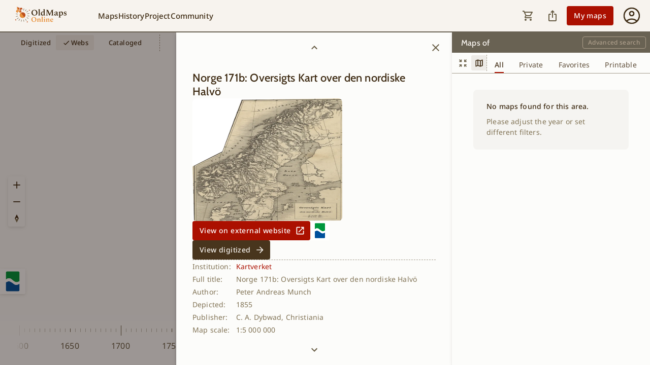

--- FILE ---
content_type: text/html; charset=utf-8
request_url: https://www.oldmapsonline.org/en/webs/5b270eb1-359f-48e4-8a0f-33c5723693cd
body_size: 22633
content:
<!DOCTYPE html><html lang="en" style="overscroll-behavior-y:none"><head><script>(function(w,i,g){w[g]=w[g]||[];if(typeof w[g].push=='function')w[g].push(i)})
(window,'GTM-T6GHTWF','google_tags_first_party');</script><script>(function(w,d,s,l){w[l]=w[l]||[];(function(){w[l].push(arguments);})('set', 'developer_id.dYzg1YT', true);
		w[l].push({'gtm.start':new Date().getTime(),event:'gtm.js'});var f=d.getElementsByTagName(s)[0],
		j=d.createElement(s);j.async=true;j.src='/analytics/';
		f.parentNode.insertBefore(j,f);
		})(window,document,'script','dataLayer');</script><meta charSet="utf-8"/><meta name="viewport" content="width=device-width, initial-scale=1, minimum-scale=1, maximum-scale=1, viewport-fit=cover, user-scalable=no"/><link rel="preload" as="image" href="https://thumbs.oldmapsonline.org/12/49676090577b4177abd9b71c31d9bb13.thumbnail-1000.webp?token=iFUZMTAOo319oTR6YZuxloX41W99lJ2uzheZ55L3Q3I&amp;expires=1768814887"/><link rel="preload" as="image" href="/images/institution-square-logos/kartverket.svg"/><link rel="stylesheet" href="/_next/static/css/6896baceed115929.css" data-precedence="next"/><link rel="stylesheet" href="/_next/static/css/9db7a1a270062d3c.css" data-precedence="next"/><link rel="stylesheet" href="/_next/static/css/6ee630cd453d6519.css" data-precedence="next"/><link rel="preload" as="script" fetchPriority="low" href="/_next/static/chunks/webpack-baa00a7a94f64bf0.js"/><script src="/_next/static/chunks/fd9d1056-5853db19777be825.js" async=""></script><script src="/_next/static/chunks/6997-0de77967880d1860.js" async=""></script><script src="/_next/static/chunks/main-app-eb5130139058a72a.js" async=""></script><script src="/_next/static/chunks/db062553-eb30b7dbe860bade.js" async=""></script><script src="/_next/static/chunks/05f6971a-3c3376974aa89c14.js" async=""></script><script src="/_next/static/chunks/b536a0f1-cc673ae86b8f44e5.js" async=""></script><script src="/_next/static/chunks/46be18a3-ed8f1ab5de98f89c.js" async=""></script><script src="/_next/static/chunks/aaea2bcf-cb503cd82fc38cf3.js" async=""></script><script src="/_next/static/chunks/5106a963-f4765c78cf8e1b93.js" async=""></script><script src="/_next/static/chunks/6210-56dc458a8b486bc7.js" async=""></script><script src="/_next/static/chunks/1778-3b83c3977d146c15.js" async=""></script><script src="/_next/static/chunks/7217-58e35c889d2e99c9.js" async=""></script><script src="/_next/static/chunks/6434-f1ba83ef6f4d8ff1.js" async=""></script><script src="/_next/static/chunks/2276-e40fce427f3b6ddb.js" async=""></script><script src="/_next/static/chunks/5496-f5795791062285fe.js" async=""></script><script src="/_next/static/chunks/5956-52ba4b6936b1ac8f.js" async=""></script><script src="/_next/static/chunks/7103-c6efae91283c30f3.js" async=""></script><script src="/_next/static/chunks/9390-6991df743e4b8170.js" async=""></script><script src="/_next/static/chunks/app/%5Blang%5D/(map)/(timeslider)/(discover)/webs/%5BmapId%5D/page-bb36beb2ebeb7a5e.js" async=""></script><script src="/_next/static/chunks/2713-7d58f8114399c828.js" async=""></script><script src="/_next/static/chunks/8068-d63bfac6737af446.js" async=""></script><script src="/_next/static/chunks/1225-c6e627a67f052f8e.js" async=""></script><script src="/_next/static/chunks/7030-82c12d4b14f1f251.js" async=""></script><script src="/_next/static/chunks/9001-032a8cc721c61a18.js" async=""></script><script src="/_next/static/chunks/9414-ec81fffde7d38889.js" async=""></script><script src="/_next/static/chunks/1798-ecf7a45d9b378e0c.js" async=""></script><script src="/_next/static/chunks/4056-f9982ad9ffdb90ad.js" async=""></script><script src="/_next/static/chunks/3244-3b279cb6899c61a6.js" async=""></script><script src="/_next/static/chunks/2710-aa0f8d54defce057.js" async=""></script><script src="/_next/static/chunks/app/%5Blang%5D/(map)/(timeslider)/(discover)/layout-2c35074203387df7.js" async=""></script><script src="/_next/static/chunks/7100-3cadc47fcbed426e.js" async=""></script><script src="/_next/static/chunks/926-169d5e6429d3a7c3.js" async=""></script><script src="/_next/static/chunks/app/%5Blang%5D/(map)/(timeslider)/layout-0fbdea6962213089.js" async=""></script><script src="/_next/static/chunks/7155-2773612a92fe9f4a.js" async=""></script><script src="/_next/static/chunks/9527-ea69911257869eca.js" async=""></script><script src="/_next/static/chunks/app/%5Blang%5D/(map)/@sidebar/(discover)/layout-df5f64a8e0964de8.js" async=""></script><script src="/_next/static/chunks/2003-dbe3fe26e1b5894b.js" async=""></script><script src="/_next/static/chunks/1734-b813a494a021d118.js" async=""></script><script src="/_next/static/chunks/app/%5Blang%5D/(map)/layout-0db23f41009120e8.js" async=""></script><script src="/_next/static/chunks/7648-6aa8c0b74bd1968c.js" async=""></script><script src="/_next/static/chunks/9755-fe2fed7fc39d86ff.js" async=""></script><script src="/_next/static/chunks/app/%5Blang%5D/@header/(discover)/webs/%5BmapId%5D/page-fe157da90f85b5a2.js" async=""></script><script src="/_next/static/chunks/7994-bbd5057652e98d4b.js" async=""></script><script src="/_next/static/chunks/5297-520ac5f25b3e3c51.js" async=""></script><script src="/_next/static/chunks/3897-4ce6c5ba6874755f.js" async=""></script><script src="/_next/static/chunks/app/%5Blang%5D/@header/layout-6d36f1b814a2656a.js" async=""></script><script src="/_next/static/chunks/5719-71a36769f86802fa.js" async=""></script><script src="/_next/static/chunks/5717-447ae688747bf56c.js" async=""></script><script src="/_next/static/chunks/8667-0dfd770c19543976.js" async=""></script><script src="/_next/static/chunks/1430-236cb87360ef875b.js" async=""></script><script src="/_next/static/chunks/app/%5Blang%5D/layout-9402d80ecbed7451.js" async=""></script><script src="/_next/static/chunks/app/%5Blang%5D/(map)/@sidebar/(discover)/webs/%5BmapId%5D/page-fe70cdee21454132.js" async=""></script><script src="/_next/static/chunks/app/%5Blang%5D/error-37feb7df33b2c193.js" async=""></script><script src="/_next/static/chunks/app/%5Blang%5D/not-found-7065693d1429a4f1.js" async=""></script><script src="https://accounts.google.com/gsi/client" async=""></script><script src="/_next/static/chunks/2359-a9d7ddfac36aea2a.js" async=""></script><script src="/_next/static/chunks/app/%5Blang%5D/(map)/@resultPanel/(with-panel)/webs/%5BmapId%5D/layout-6ee057069a0eb342.js" async=""></script><meta name="google" content="notranslate"/><meta name="author" content="Klokan Technologies GmbH (https://www.klokantech.com/)"/><link rel="manifest" href="/manifest.json"/><meta name="apple-itunes-app" content="app-id=1017609581"/><meta name="theme-color" media="(prefers-color-scheme: light)" content="#F7F3EE"/><meta name="theme-color" media="(prefers-color-scheme: dark)" content="#3E2B13"/><meta name="msapplication-TileColor" content="#F7F3EE"/><meta name="application-name" content="Old Maps"/><meta name="apple-mobile-web-app-title" content="Old Maps"/><link rel="icon" type="image/x-icon" href="/favicon.ico"/><link rel="icon" type="image/png" sizes="16x16" href="/icons/favicon-16x16.png"/><link rel="icon" type="image/png" sizes="32x32" href="/icons/favicon-32x32.png"/><link rel="apple-touch-icon" href="/icons/apple-touch-icon.png"/><link rel="mask-icon" href="/icons/safari-pinned-tab.svg" color="#3E2B13"/><link rel="preload" as="font" type="font/woff2" href="/fonts/noto-sans-v42-latin_latin-ext-regular.woff2" crossorigin="anonymous"/><link rel="preload" as="font" type="font/woff2" href="/fonts/noto-sans-v42-latin_latin-ext-500.woff2" crossorigin="anonymous"/><link rel="preload" as="font" type="font/woff2" href="/fonts/cabin-v35-latin_latin-ext-regular.woff2" crossorigin="anonymous"/><link rel="preload" as="font" type="font/woff2" href="/fonts/cabin-v35-latin_latin-ext-500.woff2" crossorigin="anonymous"/><link rel="preload" as="image" href="/images/welcome_bg_dark.webp" media="(prefers-color-scheme: dark)" fetchPriority="high"/><link rel="preload" as="image" href="/images/welcome_bg_light.webp" media="(prefers-color-scheme: light)" fetchPriority="high"/><link rel="preload" as="image" href="/images/header_logo_dark_mode.svg" media="(prefers-color-scheme: dark)" fetchPriority="high"/><link rel="preload" as="image" href="/images/header_logo_light_mode.svg" media="(prefers-color-scheme: light)" fetchPriority="high"/><title>Norge 171b: Oversigts Kart over den nordiske Halvö</title><meta name="description" content="Map provided by Kartverket. Author is Peter Andreas Munch and published by C. A. Dybwad, Christiania . The easy-to-use getaway to historical maps in libraries around the world.."/><meta name="twitter:domain" content="www.oldmapsonline.org"/><link rel="canonical" href="https://www.oldmapsonline.org/en/webs/5b270eb1-359f-48e4-8a0f-33c5723693cd"/><link rel="alternate" hrefLang="de" href="https://www.oldmapsonline.org/de/webs/5b270eb1-359f-48e4-8a0f-33c5723693cd"/><link rel="alternate" hrefLang="ar" href="https://www.oldmapsonline.org/ar/webs/5b270eb1-359f-48e4-8a0f-33c5723693cd"/><link rel="alternate" hrefLang="zh" href="https://www.oldmapsonline.org/zh/webs/5b270eb1-359f-48e4-8a0f-33c5723693cd"/><link rel="alternate" hrefLang="cs" href="https://www.oldmapsonline.org/cs/webs/5b270eb1-359f-48e4-8a0f-33c5723693cd"/><link rel="alternate" hrefLang="es" href="https://www.oldmapsonline.org/es/webs/5b270eb1-359f-48e4-8a0f-33c5723693cd"/><link rel="alternate" hrefLang="fr" href="https://www.oldmapsonline.org/fr/webs/5b270eb1-359f-48e4-8a0f-33c5723693cd"/><link rel="alternate" hrefLang="it" href="https://www.oldmapsonline.org/it/webs/5b270eb1-359f-48e4-8a0f-33c5723693cd"/><link rel="alternate" hrefLang="ja" href="https://www.oldmapsonline.org/ja/webs/5b270eb1-359f-48e4-8a0f-33c5723693cd"/><link rel="alternate" hrefLang="nl" href="https://www.oldmapsonline.org/nl/webs/5b270eb1-359f-48e4-8a0f-33c5723693cd"/><link rel="alternate" hrefLang="pl" href="https://www.oldmapsonline.org/pl/webs/5b270eb1-359f-48e4-8a0f-33c5723693cd"/><link rel="alternate" hrefLang="pt" href="https://www.oldmapsonline.org/pt/webs/5b270eb1-359f-48e4-8a0f-33c5723693cd"/><link rel="alternate" hrefLang="x-default" href="https://www.oldmapsonline.org/en/webs/5b270eb1-359f-48e4-8a0f-33c5723693cd"/><meta property="og:title" content="Norge 171b: Oversigts Kart over den nordiske Halvö"/><meta property="og:description" content="Map provided by Kartverket. Author is Peter Andreas Munch and published by C. A. Dybwad, Christiania . The easy-to-use getaway to historical maps in libraries around the world.."/><meta property="og:url" content="https://www.oldmapsonline.org/en/webs/5b270eb1-359f-48e4-8a0f-33c5723693cd"/><meta property="og:site_name" content="OldMapsOnline"/><meta property="og:image" content="https://www.oldmapsonline.org/images/omo_share_img.jpg"/><meta property="og:image:width" content="1200"/><meta property="og:image:height" content="630"/><meta property="og:type" content="website"/><meta name="twitter:card" content="summary_large_image"/><meta name="twitter:site" content="@OldMapsOnline"/><meta name="twitter:creator" content="@OldMapsOnline"/><meta name="twitter:title" content="Norge 171b: Oversigts Kart over den nordiske Halvö"/><meta name="twitter:description" content="Map provided by Kartverket. Author is Peter Andreas Munch and published by C. A. Dybwad, Christiania . The easy-to-use getaway to historical maps in libraries around the world.."/><meta name="twitter:image" content="https://www.oldmapsonline.org/images/omo_share_img.jpg"/><script src="/_next/static/chunks/polyfills-42372ed130431b0a.js" noModule=""></script><style data-emotion="css-global jwvgnf">:root{--mui-shape-borderRadius:4px;--mui-shadows-0:none;--mui-shadows-1:0px 2px 1px -1px rgba(0,0,0,0.2),0px 1px 1px 0px rgba(0,0,0,0.14),0px 1px 3px 0px rgba(0,0,0,0.12);--mui-shadows-2:0px 3px 1px -2px rgba(0,0,0,0.2),0px 2px 2px 0px rgba(0,0,0,0.14),0px 1px 5px 0px rgba(0,0,0,0.12);--mui-shadows-3:0px 3px 3px -2px rgba(0,0,0,0.2),0px 3px 4px 0px rgba(0,0,0,0.14),0px 1px 8px 0px rgba(0,0,0,0.12);--mui-shadows-4:0px 2px 4px -1px rgba(0,0,0,0.2),0px 4px 5px 0px rgba(0,0,0,0.14),0px 1px 10px 0px rgba(0,0,0,0.12);--mui-shadows-5:0px 3px 5px -1px rgba(0,0,0,0.2),0px 5px 8px 0px rgba(0,0,0,0.14),0px 1px 14px 0px rgba(0,0,0,0.12);--mui-shadows-6:0px 3px 5px -1px rgba(0,0,0,0.2),0px 6px 10px 0px rgba(0,0,0,0.14),0px 1px 18px 0px rgba(0,0,0,0.12);--mui-shadows-7:0px 4px 5px -2px rgba(0,0,0,0.2),0px 7px 10px 1px rgba(0,0,0,0.14),0px 2px 16px 1px rgba(0,0,0,0.12);--mui-shadows-8:0px 5px 5px -3px rgba(0,0,0,0.2),0px 8px 10px 1px rgba(0,0,0,0.14),0px 3px 14px 2px rgba(0,0,0,0.12);--mui-shadows-9:0px 5px 6px -3px rgba(0,0,0,0.2),0px 9px 12px 1px rgba(0,0,0,0.14),0px 3px 16px 2px rgba(0,0,0,0.12);--mui-shadows-10:0px 6px 6px -3px rgba(0,0,0,0.2),0px 10px 14px 1px rgba(0,0,0,0.14),0px 4px 18px 3px rgba(0,0,0,0.12);--mui-shadows-11:0px 6px 7px -4px rgba(0,0,0,0.2),0px 11px 15px 1px rgba(0,0,0,0.14),0px 4px 20px 3px rgba(0,0,0,0.12);--mui-shadows-12:0px 7px 8px -4px rgba(0,0,0,0.2),0px 12px 17px 2px rgba(0,0,0,0.14),0px 5px 22px 4px rgba(0,0,0,0.12);--mui-shadows-13:0px 7px 8px -4px rgba(0,0,0,0.2),0px 13px 19px 2px rgba(0,0,0,0.14),0px 5px 24px 4px rgba(0,0,0,0.12);--mui-shadows-14:0px 7px 9px -4px rgba(0,0,0,0.2),0px 14px 21px 2px rgba(0,0,0,0.14),0px 5px 26px 4px rgba(0,0,0,0.12);--mui-shadows-15:0px 8px 9px -5px rgba(0,0,0,0.2),0px 15px 22px 2px rgba(0,0,0,0.14),0px 6px 28px 5px rgba(0,0,0,0.12);--mui-shadows-16:0px 8px 10px -5px rgba(0,0,0,0.2),0px 16px 24px 2px rgba(0,0,0,0.14),0px 6px 30px 5px rgba(0,0,0,0.12);--mui-shadows-17:0px 8px 11px -5px rgba(0,0,0,0.2),0px 17px 26px 2px rgba(0,0,0,0.14),0px 6px 32px 5px rgba(0,0,0,0.12);--mui-shadows-18:0px 9px 11px -5px rgba(0,0,0,0.2),0px 18px 28px 2px rgba(0,0,0,0.14),0px 7px 34px 6px rgba(0,0,0,0.12);--mui-shadows-19:0px 9px 12px -6px rgba(0,0,0,0.2),0px 19px 29px 2px rgba(0,0,0,0.14),0px 7px 36px 6px rgba(0,0,0,0.12);--mui-shadows-20:0px 10px 13px -6px rgba(0,0,0,0.2),0px 20px 31px 3px rgba(0,0,0,0.14),0px 8px 38px 7px rgba(0,0,0,0.12);--mui-shadows-21:0px 10px 13px -6px rgba(0,0,0,0.2),0px 21px 33px 3px rgba(0,0,0,0.14),0px 8px 40px 7px rgba(0,0,0,0.12);--mui-shadows-22:0px 10px 14px -6px rgba(0,0,0,0.2),0px 22px 35px 3px rgba(0,0,0,0.14),0px 8px 42px 7px rgba(0,0,0,0.12);--mui-shadows-23:0px 11px 14px -7px rgba(0,0,0,0.2),0px 23px 36px 3px rgba(0,0,0,0.14),0px 9px 44px 8px rgba(0,0,0,0.12);--mui-shadows-24:0px 11px 15px -7px rgba(0,0,0,0.2),0px 24px 38px 3px rgba(0,0,0,0.14),0px 9px 46px 8px rgba(0,0,0,0.12);--mui-zIndex-mobileStepper:1000;--mui-zIndex-fab:1050;--mui-zIndex-speedDial:1050;--mui-zIndex-appBar:1100;--mui-zIndex-drawer:1200;--mui-zIndex-modal:1300;--mui-zIndex-snackbar:1400;--mui-zIndex-tooltip:1500;}</style><style data-emotion="css-global 1xdlopg">:root,[data-mui-color-scheme="light"]{--mui-palette-primary-light:#F7F3EE;--mui-palette-primary-main:#48351D;--mui-palette-primary-dark:#3E2B13;--mui-palette-primary-contrastText:#FFFFFF;--mui-palette-primary-4p:#48351D0A;--mui-palette-primary-8p:#48351D14;--mui-palette-primary-12p:#48351D1F;--mui-palette-primary-30p:#48351D4D;--mui-palette-primary-30pRipple:#A39B8B4D;--mui-palette-primary-50p:#48351D80;--mui-palette-primary-mainChannel:72 53 29;--mui-palette-primary-lightChannel:247 243 238;--mui-palette-primary-darkChannel:62 43 19;--mui-palette-primary-contrastTextChannel:255 255 255;--mui-palette-secondary-light:#FE9E98;--mui-palette-secondary-main:#AB1000;--mui-palette-secondary-dark:#960E00;--mui-palette-secondary-contrastText:#FFFFFF;--mui-palette-secondary-lighter:#C3665C;--mui-palette-secondary-darker:#BE501F;--mui-palette-secondary-4p:#AB10000A;--mui-palette-secondary-8p:#AB100014;--mui-palette-secondary-12p:#AB10001F;--mui-palette-secondary-30p:#AB10004D;--mui-palette-secondary-30pRipple:#AB10004D;--mui-palette-secondary-50p:#AB100080;--mui-palette-secondary-mainChannel:171 16 0;--mui-palette-secondary-lightChannel:254 158 152;--mui-palette-secondary-darkChannel:150 14 0;--mui-palette-secondary-contrastTextChannel:255 255 255;--mui-palette-error-light:#EF5350;--mui-palette-error-main:#D32F2F;--mui-palette-error-dark:#C62828;--mui-palette-error-contrastText:#FFFFFF;--mui-palette-error-4p:#D32F2F0A;--mui-palette-error-8p:#D32F2F16;--mui-palette-error-12p:#D32F2F1F;--mui-palette-error-30p:#D32F2F4D;--mui-palette-error-30pRipple:#D32F2F4D;--mui-palette-error-50p:#D32F2F80;--mui-palette-error-160p:#541313;--mui-palette-error-190p:#fbeaea;--mui-palette-error-mainChannel:211 47 47;--mui-palette-error-lightChannel:239 83 80;--mui-palette-error-darkChannel:198 40 40;--mui-palette-error-contrastTextChannel:255 255 255;--mui-palette-warning-light:#FF9800;--mui-palette-warning-main:#ED6C02;--mui-palette-warning-dark:#E65100;--mui-palette-warning-contrastText:#FFFFFF;--mui-palette-warning-4p:#ED6C020A;--mui-palette-warning-8p:#ED6C0216;--mui-palette-warning-12p:#ED6C021F;--mui-palette-warning-30p:#ED6C024D;--mui-palette-warning-30pRipple:#ED6C024D;--mui-palette-warning-50p:#ED6C0280;--mui-palette-warning-160p:#5f2b01;--mui-palette-warning-190p:#fdf0e5;--mui-palette-warning-mainChannel:237 108 2;--mui-palette-warning-lightChannel:255 152 0;--mui-palette-warning-darkChannel:230 81 0;--mui-palette-warning-contrastTextChannel:255 255 255;--mui-palette-info-light:#03A9F4;--mui-palette-info-main:#0288D1;--mui-palette-info-dark:#01579B;--mui-palette-info-contrastText:#FFFFFF;--mui-palette-info-4p:#0288D10A;--mui-palette-info-8p:#0288D116;--mui-palette-info-12p:#0288D11F;--mui-palette-info-30p:#0288D14D;--mui-palette-info-30pRipple:#0288D14D;--mui-palette-info-50p:#0288D180;--mui-palette-info-160p:#013654;--mui-palette-info-190p:#e5f3fa;--mui-palette-info-mainChannel:2 136 209;--mui-palette-info-lightChannel:3 169 244;--mui-palette-info-darkChannel:1 87 155;--mui-palette-info-contrastTextChannel:255 255 255;--mui-palette-success-light:#4CAF50;--mui-palette-success-main:#2E7D32;--mui-palette-success-dark:#1B5E20;--mui-palette-success-contrastText:#FFFFFF;--mui-palette-success-4p:#2E7D320A;--mui-palette-success-8p:#2E7D3216;--mui-palette-success-12p:#2E7D321F;--mui-palette-success-30p:#2E7D324D;--mui-palette-success-30pRipple:#2E7D324D;--mui-palette-success-50p:#2E7D3280;--mui-palette-success-160p:#123214;--mui-palette-success-190p:#eaf2ea;--mui-palette-success-mainChannel:46 125 50;--mui-palette-success-lightChannel:76 175 80;--mui-palette-success-darkChannel:27 94 32;--mui-palette-success-contrastTextChannel:255 255 255;--mui-palette-action-active:#675C44;--mui-palette-action-activatedOpacity:1;--mui-palette-action-hover:#F3F2F0;--mui-palette-action-hoverOpacity:0.04;--mui-palette-action-selected:rgba(146, 137, 118, 0.08);--mui-palette-action-selectedOpacity:0.08;--mui-palette-action-disabled:rgba(0, 0, 0, 0.26);--mui-palette-action-disabledOpacity:0.26;--mui-palette-action-disabledBackground:rgba(221, 217, 211, 0.5);--mui-palette-action-focus:rgba(72, 53, 29, 0.12);--mui-palette-action-focusOpacity:0.12;--mui-palette-action-activeChannel:103 92 68;--mui-palette-action-selectedChannel:146 137 118;--mui-palette-text-primary:#3E2B13;--mui-palette-text-secondary:#817355;--mui-palette-text-disabled:#3E2B1340;--mui-palette-text-button:#F7F3EE;--mui-palette-text-light:#CBBCAB;--mui-palette-text-lightChannel:203 188 171;--mui-palette-text-primaryChannel:62 43 19;--mui-palette-text-secondaryChannel:129 115 85;--mui-palette-background-default:#FCFCFA;--mui-palette-background-paper:#FCFCFA;--mui-palette-background-light:#696253;--mui-palette-background-lighter:#FFFFFF;--mui-palette-background-defaultChannel:252 252 250;--mui-palette-background-paperChannel:252 252 250;--mui-palette-background-lightChannel:105 98 83;--mui-palette-divider:#A39B8B;--mui-palette-misc-advancedSearchButton:#F4F1EC;--mui-palette-misc-advancedSearchOutlinedButton:#AD9E8B;--mui-palette-misc-advancedSearchFont:#3E2B13;--mui-palette-misc-alertBackgroung:#EAF2FF;--mui-palette-misc-alertColor:#0F3654;--mui-palette-misc-alertIcon:#0288D1;--mui-palette-misc-backgroundLight:#696253;--mui-palette-misc-chipBackgroundActive:#C3665C;--mui-palette-misc-clearButton:#F4F1EC;--mui-palette-misc-couponBackground:#E7F4E8;--mui-palette-misc-discoverHistoryButton:#AB1000;--mui-palette-misc-discoverHistoryHoverButton:#960E00;--mui-palette-misc-exploreMapsButton:#48351D;--mui-palette-misc-exploreMapsHoverButton:#3E2B13;--mui-palette-misc-fontLight:#F7F3EE;--mui-palette-misc-headerDivider:#696253;--mui-palette-misc-interaction:#AB1000;--mui-palette-misc-interactionNavLink:#AB1000;--mui-palette-misc-mapCtrlHover:#EEEDEC;--mui-palette-misc-newsDivider:#C1B2A1;--mui-palette-misc-outlineBorder:#48351D3B;--mui-palette-misc-standardInputLine:#48351D6B;--mui-palette-misc-tagButtonActive:#C1B2A1;--mui-palette-misc-userMenuActionButton:#48351D;--mui-palette-tabs-tabUnselected:#5E4D38;--mui-palette-toggleButton-toggleButtonSelected:#3E2B13;--mui-palette-toggleButton-toggleButtonUnselected:#48351D;--mui-palette-toggleButton-toggleButtonBackground:#F4F1EC;--mui-palette-tooltip-background:#48351D;--mui-palette-tooltip-font:#FCFCFA;--mui-palette-icons-mapCtrlZoomIn:url(data:image/svg+xml,%3Csvg%20width%3D%2224%22%20height%3D%2224%22%20viewBox%3D%220%200%2024%2024%22%20xmlns%3D%22http%3A%2F%2Fwww.w3.org%2F2000%2Fsvg%22%3E%0A%3Cpath%20d%3D%22M11.125%2012.8625H5.25V11.1125H11.125V5.23755H12.875V11.1125H18.75V12.8625H12.875V18.7375H11.125V12.8625Z%22%20fill%3D%22%233E2B13%22%2F%3E%0A%3C%2Fsvg%3E);--mui-palette-icons-mapCtrlZoomOut:url(data:image/svg+xml,%3Csvg%20width%3D%2224%22%20height%3D%2224%22%20viewBox%3D%220%200%2024%2024%22%20xmlns%3D%22http%3A%2F%2Fwww.w3.org%2F2000%2Fsvg%22%3E%0A%3Cpath%20d%3D%22M5.25%2012.8625V11.1125H18.75V12.8625H5.25Z%22%20fill%3D%22%233E2B13%22%2F%3E%0A%3C%2Fsvg%3E);--mui-palette-icons-mapCtrlCompassSvg:url(data:image/svg+xml,%3C%3Fxml%20version%3D%221.0%22%20encoding%3D%22UTF-8%22%3F%3E%0A%20%20%20%20%3Csvg%20xmlns%3D%22http%3A%2F%2Fwww.w3.org%2F2000%2Fsvg%22%20width%3D%2224%22%20height%3D%2224%22%20viewBox%3D%220%200%2024%2024%22%3E%0A%20%20%20%20%20%20%3Cpath%20d%3D%22M%208%2012%20l%204%20-8%204%208%20h%20-8%20z%22%20fill%3D%22%233E2B13%22%3E%3C%2Fpath%3E%0A%20%20%20%20%20%20%3Cpath%20id%3D%22south%22%20d%3D%22M%208%2012%20l%204%208%204%20-8%20h%20-8%20z%22%20fill%3D%22%23817355%22%3E%3C%2Fpath%3E%0A%20%20%20%20%20%20%3Ccircle%20cx%3D%2212%22%20cy%3D%2212%22%20r%3D%221.5%22%20fill%3D%22%23fff%22%3E%3C%2Fcircle%3E%0A%20%20%20%20%3C%2Fsvg%3E%0A%20%20);--mui-palette-common-black:#000;--mui-palette-common-white:#fff;--mui-palette-common-background:#fff;--mui-palette-common-onBackground:#000;--mui-palette-common-backgroundChannel:255 255 255;--mui-palette-common-onBackgroundChannel:0 0 0;--mui-palette-grey-50:#fafafa;--mui-palette-grey-100:#f5f5f5;--mui-palette-grey-200:#eeeeee;--mui-palette-grey-300:#e0e0e0;--mui-palette-grey-400:#bdbdbd;--mui-palette-grey-500:#9e9e9e;--mui-palette-grey-600:#757575;--mui-palette-grey-700:#616161;--mui-palette-grey-800:#424242;--mui-palette-grey-900:#212121;--mui-palette-grey-A100:#f5f5f5;--mui-palette-grey-A200:#eeeeee;--mui-palette-grey-A400:#bdbdbd;--mui-palette-grey-A700:#616161;--mui-palette-Alert-errorColor:rgb(95, 33, 32);--mui-palette-Alert-infoColor:rgb(1, 67, 97);--mui-palette-Alert-successColor:rgb(30, 70, 32);--mui-palette-Alert-warningColor:rgb(102, 60, 0);--mui-palette-Alert-errorFilledBg:var(--mui-palette-error-main, #D32F2F);--mui-palette-Alert-infoFilledBg:var(--mui-palette-info-main, #0288D1);--mui-palette-Alert-successFilledBg:var(--mui-palette-success-main, #2E7D32);--mui-palette-Alert-warningFilledBg:var(--mui-palette-warning-main, #ED6C02);--mui-palette-Alert-errorFilledColor:#fff;--mui-palette-Alert-infoFilledColor:#fff;--mui-palette-Alert-successFilledColor:#fff;--mui-palette-Alert-warningFilledColor:#fff;--mui-palette-Alert-errorStandardBg:rgb(253, 237, 237);--mui-palette-Alert-infoStandardBg:rgb(229, 246, 253);--mui-palette-Alert-successStandardBg:rgb(237, 247, 237);--mui-palette-Alert-warningStandardBg:rgb(255, 244, 229);--mui-palette-Alert-errorIconColor:var(--mui-palette-error-main, #D32F2F);--mui-palette-Alert-infoIconColor:var(--mui-palette-info-main, #0288D1);--mui-palette-Alert-successIconColor:var(--mui-palette-success-main, #2E7D32);--mui-palette-Alert-warningIconColor:var(--mui-palette-warning-main, #ED6C02);--mui-palette-AppBar-defaultBg:var(--mui-palette-grey-100, #f5f5f5);--mui-palette-Avatar-defaultBg:var(--mui-palette-grey-400, #bdbdbd);--mui-palette-Button-inheritContainedBg:var(--mui-palette-grey-300, #e0e0e0);--mui-palette-Button-inheritContainedHoverBg:var(--mui-palette-grey-A100, #f5f5f5);--mui-palette-Chip-defaultBorder:var(--mui-palette-grey-400, #bdbdbd);--mui-palette-Chip-defaultAvatarColor:var(--mui-palette-grey-700, #616161);--mui-palette-Chip-defaultIconColor:var(--mui-palette-grey-700, #616161);--mui-palette-FilledInput-bg:rgba(0, 0, 0, 0.06);--mui-palette-FilledInput-hoverBg:rgba(0, 0, 0, 0.09);--mui-palette-FilledInput-disabledBg:rgba(0, 0, 0, 0.12);--mui-palette-LinearProgress-primaryBg:rgb(185, 178, 169);--mui-palette-LinearProgress-secondaryBg:rgb(223, 164, 158);--mui-palette-LinearProgress-errorBg:rgb(238, 175, 175);--mui-palette-LinearProgress-infoBg:rgb(158, 209, 237);--mui-palette-LinearProgress-successBg:rgb(175, 205, 177);--mui-palette-LinearProgress-warningBg:rgb(248, 199, 158);--mui-palette-Skeleton-bg:rgba(var(--mui-palette-text-primaryChannel, undefined) / 0.11);--mui-palette-Slider-primaryTrack:rgb(185, 178, 169);--mui-palette-Slider-secondaryTrack:rgb(223, 164, 158);--mui-palette-Slider-errorTrack:rgb(238, 175, 175);--mui-palette-Slider-infoTrack:rgb(158, 209, 237);--mui-palette-Slider-successTrack:rgb(175, 205, 177);--mui-palette-Slider-warningTrack:rgb(248, 199, 158);--mui-palette-SnackbarContent-bg:rgb(50, 50, 49);--mui-palette-SnackbarContent-color:#fff;--mui-palette-SpeedDialAction-fabHoverBg:rgb(214, 214, 212);--mui-palette-StepConnector-border:var(--mui-palette-grey-400, #bdbdbd);--mui-palette-StepContent-border:var(--mui-palette-grey-400, #bdbdbd);--mui-palette-Switch-defaultColor:var(--mui-palette-common-white, #fff);--mui-palette-Switch-defaultDisabledColor:var(--mui-palette-grey-100, #f5f5f5);--mui-palette-Switch-primaryDisabledColor:rgb(185, 178, 169);--mui-palette-Switch-secondaryDisabledColor:rgb(223, 164, 158);--mui-palette-Switch-errorDisabledColor:rgb(238, 175, 175);--mui-palette-Switch-infoDisabledColor:rgb(158, 209, 237);--mui-palette-Switch-successDisabledColor:rgb(175, 205, 177);--mui-palette-Switch-warningDisabledColor:rgb(248, 199, 158);--mui-palette-TableCell-border:rgba(243, 243, 241, 1);--mui-palette-Tooltip-bg:rgba(97, 97, 97, 0.92);--mui-palette-dividerChannel:163 155 139;--mui-opacity-inputPlaceholder:0.42;--mui-opacity-inputUnderline:0.42;--mui-opacity-switchTrackDisabled:0.12;--mui-opacity-switchTrack:0.38;}</style><style data-emotion="css-global rudvj4">[data-mui-color-scheme="dark"]{--mui-palette-primary-light:#3E2B13;--mui-palette-primary-main:#857460;--mui-palette-primary-dark:#AF9C86;--mui-palette-primary-contrastText:#FFFFFF;--mui-palette-primary-4p:#837A6E10;--mui-palette-primary-8p:#837A6E14;--mui-palette-primary-12p:#837A6E1F;--mui-palette-primary-30p:#837A6E4D;--mui-palette-primary-30pRipple:#837A6E4D;--mui-palette-primary-50p:#837A6E80;--mui-palette-primary-mainChannel:133 116 96;--mui-palette-primary-lightChannel:62 43 19;--mui-palette-primary-darkChannel:175 156 134;--mui-palette-primary-contrastTextChannel:255 255 255;--mui-palette-secondary-light:#F0BAA2;--mui-palette-secondary-main:#E46449;--mui-palette-secondary-dark:#8F3C17;--mui-palette-secondary-contrastText:#FBF7EB;--mui-palette-secondary-lighter:#E7903A;--mui-palette-secondary-darker:#BE501F;--mui-palette-secondary-4p:#CE93D810;--mui-palette-secondary-8p:#CE93D814;--mui-palette-secondary-12p:#CE93D81F;--mui-palette-secondary-30p:#CE93D84D;--mui-palette-secondary-30pRipple:#CE93D84D;--mui-palette-secondary-50p:#CE93D880;--mui-palette-secondary-mainChannel:228 100 73;--mui-palette-secondary-lightChannel:240 186 162;--mui-palette-secondary-darkChannel:143 60 23;--mui-palette-secondary-contrastTextChannel:251 247 235;--mui-palette-error-light:#E57373;--mui-palette-error-main:#F44336;--mui-palette-error-dark:#D32F2F;--mui-palette-error-contrastText:#FFFFFF;--mui-palette-error-4p:#D32F2F10;--mui-palette-error-8p:#D32F2F14;--mui-palette-error-12p:#D32F2F1F;--mui-palette-error-30p:#D32F2F4D;--mui-palette-error-30pRipple:#D32F2F4D;--mui-palette-error-50p:#D32F2F80;--mui-palette-error-160p:#edacac;--mui-palette-error-190p:#190706;--mui-palette-error-mainChannel:244 67 54;--mui-palette-error-lightChannel:229 115 115;--mui-palette-error-darkChannel:211 47 47;--mui-palette-error-contrastTextChannel:255 255 255;--mui-palette-warning-light:#FFB74D;--mui-palette-warning-main:#FFA726;--mui-palette-warning-dark:#F57C00;--mui-palette-warning-contrastText:#000000DE;--mui-palette-warning-4p:#FFA72610;--mui-palette-warning-8p:#FFA72614;--mui-palette-warning-12p:#FFA7261F;--mui-palette-warning-30p:#FFA7264D;--mui-palette-warning-30pRipple:#FFA7264D;--mui-palette-warning-50p:#FFA72680;--mui-palette-warning-160p:#ffdca8;--mui-palette-warning-190p:#1a1104;--mui-palette-warning-mainChannel:255 167 38;--mui-palette-warning-lightChannel:255 183 77;--mui-palette-warning-darkChannel:245 124 0;--mui-palette-warning-contrastTextChannel:0 0 0;--mui-palette-info-light:#4FC3F7;--mui-palette-info-main:#29B6F6;--mui-palette-info-dark:#0288D1;--mui-palette-info-contrastText:#000000DE;--mui-palette-info-4p:#0288D110;--mui-palette-info-8p:#0288D114;--mui-palette-info-12p:#0288D11F;--mui-palette-info-30p:#0288D14D;--mui-palette-info-30pRipple:#0288D14D;--mui-palette-info-50p:#0288D180;--mui-palette-info-160p:#9acfed;--mui-palette-info-190p:#000e15;--mui-palette-info-mainChannel:41 182 246;--mui-palette-info-lightChannel:79 195 247;--mui-palette-info-darkChannel:2 136 209;--mui-palette-info-contrastTextChannel:0 0 0;--mui-palette-success-light:#81C784;--mui-palette-success-main:#66BB6A;--mui-palette-success-dark:#388E3C;--mui-palette-success-contrastText:#000000DE;--mui-palette-success-4p:#66BB6A14;--mui-palette-success-8p:#66BB6A14;--mui-palette-success-12p:#66BB6A1F;--mui-palette-success-30p:#66BB6A4D;--mui-palette-success-30pRipple:#66BB6A4D;--mui-palette-success-50p:#66BB6A80;--mui-palette-success-160p:#c2e4c3;--mui-palette-success-190p:#0a130b;--mui-palette-success-mainChannel:102 187 106;--mui-palette-success-lightChannel:129 199 132;--mui-palette-success-darkChannel:56 142 60;--mui-palette-success-contrastTextChannel:0 0 0;--mui-palette-action-active:#DFD5CB;--mui-palette-action-activatedOpacity:1;--mui-palette-action-hover:rgba(241, 238, 233, 0.08);--mui-palette-action-hoverOpacity:0.08;--mui-palette-action-selected:rgba(255, 255, 255, 0.16);--mui-palette-action-selectedOpacity:0.16;--mui-palette-action-disabled:rgba(255, 255, 255, 0.15);--mui-palette-action-disabledOpacity:0.15;--mui-palette-action-disabledBackground:rgba(131, 122, 110, 0.2);--mui-palette-action-focus:rgba(255, 255, 255, 0.12);--mui-palette-action-focusOpacity:0.12;--mui-palette-action-activeChannel:223 213 203;--mui-palette-action-selectedChannel:255 255 255;--mui-palette-text-primary:#D5CBBF;--mui-palette-text-secondary:#C1B2A1CC;--mui-palette-text-disabled:#C1B2A140;--mui-palette-text-button:#F7F3EE;--mui-palette-text-light:#CBBCAB;--mui-palette-text-icon:rgba(255, 255, 255, 0.5);--mui-palette-text-lightChannel:203 188 171;--mui-palette-text-primaryChannel:213 203 191;--mui-palette-text-secondaryChannel:193 178 161;--mui-palette-background-default:#48351D;--mui-palette-background-paper:#48351D;--mui-palette-background-light:#AD9E8B;--mui-palette-background-lighter:#5B4B36;--mui-palette-background-defaultChannel:72 53 29;--mui-palette-background-paperChannel:72 53 29;--mui-palette-background-lightChannel:173 158 139;--mui-palette-divider:#8A837B;--mui-palette-misc-advancedSearchButton:#B5A898;--mui-palette-misc-advancedSearchOutlinedButton:#AD9E8B;--mui-palette-misc-advancedSearchFont:#F7F3EE;--mui-palette-misc-alertBackgroung:#344E53;--mui-palette-misc-alertColor:#9ACFED;--mui-palette-misc-alertIcon:#29B6F6;--mui-palette-misc-backgroundLight:#63533F;--mui-palette-misc-chipBackgroundActive:#E46449;--mui-palette-misc-clearButton:#E3DBCF;--mui-palette-misc-couponBackground:#180B17;--mui-palette-misc-discoverHistoryButton:#FFA726;--mui-palette-misc-discoverHistoryHoverButton:#F57C00;--mui-palette-misc-exploreMapsButton:#BE501F;--mui-palette-misc-exploreMapsHoverButton:#8F3C17;--mui-palette-misc-fontLight:#F7F3EE;--mui-palette-misc-headerDivider:#DACFC3;--mui-palette-misc-interaction:#E7903A;--mui-palette-misc-interactionNavLink:#E46449;--mui-palette-misc-mapCtrlHover:#362816;--mui-palette-misc-newsDivider:#675C44;--mui-palette-misc-outlineBorder:#FFFFFF3B;--mui-palette-misc-standardInputLine:#FFFFFF6B;--mui-palette-misc-tagButtonActive:#675C44;--mui-palette-misc-userMenuActionButton:#F7F3EE;--mui-palette-tabs-tabUnselected:#CBBCAB;--mui-palette-toggleButton-toggleButtonSelected:#675C44;--mui-palette-toggleButton-toggleButtonUnselected:#F7F3EE;--mui-palette-toggleButton-toggleButtonBackground:#E3DBCF;--mui-palette-tooltip-background:#F7F3EE;--mui-palette-tooltip-font:#3E2B13;--mui-palette-icons-mapCtrlZoomIn:url(data:image/svg+xml,%3Csvg%20width%3D%2224%22%20height%3D%2224%22%20viewBox%3D%220%200%2024%2024%22%20xmlns%3D%22http%3A%2F%2Fwww.w3.org%2F2000%2Fsvg%22%3E%0A%3Cpath%20d%3D%22M11.125%2012.8625H5.25V11.1125H11.125V5.23755H12.875V11.1125H18.75V12.8625H12.875V18.7375H11.125V12.8625Z%22%20fill%3D%22%23D5CBBF%22%2F%3E%0A%3C%2Fsvg%3E);--mui-palette-icons-mapCtrlZoomOut:url(data:image/svg+xml,%3Csvg%20width%3D%2224%22%20height%3D%2224%22%20viewBox%3D%220%200%2024%2024%22%20xmlns%3D%22http%3A%2F%2Fwww.w3.org%2F2000%2Fsvg%22%3E%0A%3Cpath%20d%3D%22M5.25%2012.8625V11.1125H18.75V12.8625H5.25Z%22%20fill%3D%22%23D5CBBF%22%2F%3E%0A%3C%2Fsvg%3E);--mui-palette-icons-mapCtrlCompassSvg:url(data:image/svg+xml,%3C%3Fxml%20version%3D%221.0%22%20encoding%3D%22UTF-8%22%3F%3E%0A%20%20%20%20%3Csvg%20xmlns%3D%22http%3A%2F%2Fwww.w3.org%2F2000%2Fsvg%22%20width%3D%2224%22%20height%3D%2224%22%20viewBox%3D%220%200%2024%2024%22%3E%0A%20%20%20%20%20%20%3Cpath%20d%3D%22M%208%2012%20l%204%20-8%204%208%20h%20-8%20z%22%20fill%3D%22%23D5CBBF%22%3E%3C%2Fpath%3E%0A%20%20%20%20%20%20%3Cpath%20id%3D%22south%22%20d%3D%22M%208%2012%20l%204%208%204%20-8%20h%20-8%20z%22%20fill%3D%22%23C1B2A1CC%22%3E%3C%2Fpath%3E%0A%20%20%20%20%20%20%3Ccircle%20cx%3D%2212%22%20cy%3D%2212%22%20r%3D%221.5%22%20fill%3D%22%23000%22%3E%3C%2Fcircle%3E%0A%20%20%20%20%3C%2Fsvg%3E%0A%20%20);--mui-palette-alert-success:#525D34;--mui-palette-alert-info:#344E53;--mui-palette-alert-warning:#7F571F;--mui-palette-alert-error:#723322;--mui-palette-common-black:#000;--mui-palette-common-white:#fff;--mui-palette-common-background:#000;--mui-palette-common-onBackground:#fff;--mui-palette-common-backgroundChannel:0 0 0;--mui-palette-common-onBackgroundChannel:255 255 255;--mui-palette-grey-50:#fafafa;--mui-palette-grey-100:#f5f5f5;--mui-palette-grey-200:#eeeeee;--mui-palette-grey-300:#e0e0e0;--mui-palette-grey-400:#bdbdbd;--mui-palette-grey-500:#9e9e9e;--mui-palette-grey-600:#757575;--mui-palette-grey-700:#616161;--mui-palette-grey-800:#424242;--mui-palette-grey-900:#212121;--mui-palette-grey-A100:#f5f5f5;--mui-palette-grey-A200:#eeeeee;--mui-palette-grey-A400:#bdbdbd;--mui-palette-grey-A700:#616161;--mui-palette-Alert-errorColor:rgb(244, 199, 199);--mui-palette-Alert-infoColor:rgb(184, 231, 251);--mui-palette-Alert-successColor:rgb(204, 232, 205);--mui-palette-Alert-warningColor:rgb(255, 226, 183);--mui-palette-Alert-errorFilledBg:var(--mui-palette-error-dark, #D32F2F);--mui-palette-Alert-infoFilledBg:var(--mui-palette-info-dark, #0288D1);--mui-palette-Alert-successFilledBg:var(--mui-palette-success-dark, #388E3C);--mui-palette-Alert-warningFilledBg:var(--mui-palette-warning-dark, #F57C00);--mui-palette-Alert-errorFilledColor:#fff;--mui-palette-Alert-infoFilledColor:#fff;--mui-palette-Alert-successFilledColor:#fff;--mui-palette-Alert-warningFilledColor:rgba(0, 0, 0, 0.87);--mui-palette-Alert-errorStandardBg:rgb(22, 11, 11);--mui-palette-Alert-infoStandardBg:rgb(7, 19, 24);--mui-palette-Alert-successStandardBg:rgb(12, 19, 13);--mui-palette-Alert-warningStandardBg:rgb(25, 18, 7);--mui-palette-Alert-errorIconColor:var(--mui-palette-error-main, #F44336);--mui-palette-Alert-infoIconColor:var(--mui-palette-info-main, #29B6F6);--mui-palette-Alert-successIconColor:var(--mui-palette-success-main, #66BB6A);--mui-palette-Alert-warningIconColor:var(--mui-palette-warning-main, #FFA726);--mui-palette-AppBar-defaultBg:var(--mui-palette-grey-900, #212121);--mui-palette-AppBar-darkBg:var(--mui-palette-background-paper, #48351D);--mui-palette-AppBar-darkColor:var(--mui-palette-text-primary, #D5CBBF);--mui-palette-Avatar-defaultBg:var(--mui-palette-grey-600, #757575);--mui-palette-Button-inheritContainedBg:var(--mui-palette-grey-800, #424242);--mui-palette-Button-inheritContainedHoverBg:var(--mui-palette-grey-700, #616161);--mui-palette-Chip-defaultBorder:var(--mui-palette-grey-700, #616161);--mui-palette-Chip-defaultAvatarColor:var(--mui-palette-grey-300, #e0e0e0);--mui-palette-Chip-defaultIconColor:var(--mui-palette-grey-300, #e0e0e0);--mui-palette-FilledInput-bg:rgba(255, 255, 255, 0.09);--mui-palette-FilledInput-hoverBg:rgba(255, 255, 255, 0.13);--mui-palette-FilledInput-disabledBg:rgba(255, 255, 255, 0.12);--mui-palette-LinearProgress-primaryBg:rgb(66, 58, 48);--mui-palette-LinearProgress-secondaryBg:rgb(114, 50, 36);--mui-palette-LinearProgress-errorBg:rgb(122, 33, 27);--mui-palette-LinearProgress-infoBg:rgb(20, 91, 123);--mui-palette-LinearProgress-successBg:rgb(51, 93, 53);--mui-palette-LinearProgress-warningBg:rgb(127, 83, 19);--mui-palette-Skeleton-bg:rgba(var(--mui-palette-text-primaryChannel, undefined) / 0.13);--mui-palette-Slider-primaryTrack:rgb(66, 58, 48);--mui-palette-Slider-secondaryTrack:rgb(114, 50, 36);--mui-palette-Slider-errorTrack:rgb(122, 33, 27);--mui-palette-Slider-infoTrack:rgb(20, 91, 123);--mui-palette-Slider-successTrack:rgb(51, 93, 53);--mui-palette-Slider-warningTrack:rgb(127, 83, 19);--mui-palette-SnackbarContent-bg:rgb(251, 250, 250);--mui-palette-SnackbarContent-color:rgba(0, 0, 0, 0.87);--mui-palette-SpeedDialAction-fabHoverBg:rgb(99, 83, 62);--mui-palette-StepConnector-border:var(--mui-palette-grey-600, #757575);--mui-palette-StepContent-border:var(--mui-palette-grey-600, #757575);--mui-palette-Switch-defaultColor:var(--mui-palette-grey-300, #e0e0e0);--mui-palette-Switch-defaultDisabledColor:var(--mui-palette-grey-600, #757575);--mui-palette-Switch-primaryDisabledColor:rgb(59, 52, 43);--mui-palette-Switch-secondaryDisabledColor:rgb(102, 44, 32);--mui-palette-Switch-errorDisabledColor:rgb(109, 30, 24);--mui-palette-Switch-infoDisabledColor:rgb(18, 81, 110);--mui-palette-Switch-successDisabledColor:rgb(45, 84, 47);--mui-palette-Switch-warningDisabledColor:rgb(114, 75, 17);--mui-palette-TableCell-border:rgba(44, 41, 39, 1);--mui-palette-Tooltip-bg:rgba(97, 97, 97, 0.92);--mui-palette-dividerChannel:138 131 123;--mui-opacity-inputPlaceholder:0.5;--mui-opacity-inputUnderline:0.7;--mui-opacity-switchTrackDisabled:0.2;--mui-opacity-switchTrack:0.3;--mui-overlays-1:linear-gradient(rgba(255 255 255 / 0.05), rgba(255 255 255 / 0.05));--mui-overlays-2:linear-gradient(rgba(255 255 255 / 0.07), rgba(255 255 255 / 0.07));--mui-overlays-3:linear-gradient(rgba(255 255 255 / 0.08), rgba(255 255 255 / 0.08));--mui-overlays-4:linear-gradient(rgba(255 255 255 / 0.09), rgba(255 255 255 / 0.09));--mui-overlays-5:linear-gradient(rgba(255 255 255 / 0.10), rgba(255 255 255 / 0.10));--mui-overlays-6:linear-gradient(rgba(255 255 255 / 0.11), rgba(255 255 255 / 0.11));--mui-overlays-7:linear-gradient(rgba(255 255 255 / 0.11), rgba(255 255 255 / 0.11));--mui-overlays-8:linear-gradient(rgba(255 255 255 / 0.12), rgba(255 255 255 / 0.12));--mui-overlays-9:linear-gradient(rgba(255 255 255 / 0.12), rgba(255 255 255 / 0.12));--mui-overlays-10:linear-gradient(rgba(255 255 255 / 0.13), rgba(255 255 255 / 0.13));--mui-overlays-11:linear-gradient(rgba(255 255 255 / 0.13), rgba(255 255 255 / 0.13));--mui-overlays-12:linear-gradient(rgba(255 255 255 / 0.14), rgba(255 255 255 / 0.14));--mui-overlays-13:linear-gradient(rgba(255 255 255 / 0.14), rgba(255 255 255 / 0.14));--mui-overlays-14:linear-gradient(rgba(255 255 255 / 0.14), rgba(255 255 255 / 0.14));--mui-overlays-15:linear-gradient(rgba(255 255 255 / 0.14), rgba(255 255 255 / 0.14));--mui-overlays-16:linear-gradient(rgba(255 255 255 / 0.15), rgba(255 255 255 / 0.15));--mui-overlays-17:linear-gradient(rgba(255 255 255 / 0.15), rgba(255 255 255 / 0.15));--mui-overlays-18:linear-gradient(rgba(255 255 255 / 0.15), rgba(255 255 255 / 0.15));--mui-overlays-19:linear-gradient(rgba(255 255 255 / 0.15), rgba(255 255 255 / 0.15));--mui-overlays-20:linear-gradient(rgba(255 255 255 / 0.16), rgba(255 255 255 / 0.16));--mui-overlays-21:linear-gradient(rgba(255 255 255 / 0.16), rgba(255 255 255 / 0.16));--mui-overlays-22:linear-gradient(rgba(255 255 255 / 0.16), rgba(255 255 255 / 0.16));--mui-overlays-23:linear-gradient(rgba(255 255 255 / 0.16), rgba(255 255 255 / 0.16));--mui-overlays-24:linear-gradient(rgba(255 255 255 / 0.16), rgba(255 255 255 / 0.16));}</style><style data-emotion="css-global ag7ny9">html{-webkit-font-smoothing:antialiased;-moz-osx-font-smoothing:grayscale;box-sizing:border-box;-webkit-text-size-adjust:100%;}*,*::before,*::after{box-sizing:inherit;}strong,b{font-weight:700;}body{margin:0;color:var(--mui-palette-text-primary);font-family:Noto Sans;font-weight:400;font-size:1rem;line-height:124%;letter-spacing:0.009rem;background-color:var(--mui-palette-background-default);}@media print{body{background-color:var(--mui-palette-common-white);}}body::backdrop{background-color:var(--mui-palette-background-default);}@font-face{font-family:Cabin;font-style:Normal;font-weight:400;font-display:swap;src:url('/fonts/cabin-v35-latin_latin-ext-regular.woff2') format('woff2');}@font-face{font-family:Cabin;font-style:Normal;font-weight:500;font-display:swap;src:url('/fonts/cabin-v35-latin_latin-ext-500.woff2') format('woff2');}@font-face{font-family:Cabin;font-style:Normal;font-weight:600;font-display:swap;src:url('/fonts/cabin-v35-latin_latin-ext-600.woff2') format('woff2');}@font-face{font-family:Cabin;font-style:Normal;font-weight:700;font-display:swap;src:url('/fonts/cabin-v35-latin_latin-ext-700.woff2') format('woff2');}@font-face{font-family:Noto Sans;font-style:Normal;font-weight:300;font-display:swap;src:url('/fonts/noto-sans-v42-latin_latin-ext-300.woff2') format('woff2');}@font-face{font-family:Noto Sans;font-style:Normal;font-weight:400;font-display:swap;src:url('/fonts/noto-sans-v42-latin_latin-ext-regular.woff2') format('woff2');}@font-face{font-family:Noto Sans;font-style:Normal;font-weight:500;font-display:swap;src:url('/fonts/noto-sans-v42-latin_latin-ext-500.woff2') format('woff2');}@font-face{font-family:Noto Sans;font-style:Normal;font-weight:600;font-display:swap;src:url('/fonts/noto-sans-v42-latin_latin-ext-600.woff2') format('woff2');}@font-face{font-family:Noto Sans;font-style:Normal;font-weight:700;font-display:swap;src:url('/fonts/noto-sans-v42-latin_latin-ext-700.woff2') format('woff2');}body{white-space:pre-line;scrollbar-gutter:stable;}body *::-webkit-scrollbar{width:10px;height:10px;}body *::-webkit-scrollbar-track{background:transparent;border-radius:8px;}body *::-webkit-scrollbar-thumb{background-color:var(--mui-palette-text-secondary);border-radius:8px;border:2px solid transparent;-webkit-background-clip:content-box;background-clip:content-box;}</style><style data-emotion="css 1cv30rc 1wj35su 70qvj9 mms5mk z2t1tt ilmoxl 1tiv6wm xb6kua 0 l10g9d 2aboql p2rrez ub7dnj ilcguh vubbuv vwo4eg opjshu 9zwmde 37vacj rrn5wo 1hoa9or 1jvs2ce b26kr 7br4cu nauis1 dwpknh o06b6e 15fzge lq5flw gkx6c2 10hxw0m 1n08oy6 vivjw2 1f2cqn7 1gjj61q 166s902 f3nn8v z9u8ur 1sxfgrn jmxsn4 gx4lzg 19gda7p o59v75 k008qs s6wbbr ipq6up w6h5rm q34hnu pt151d 9i0drk 6k5iqw 3iiowg r2fzkc vdygzi nwjjn2 1k8hpm4 nuq594 1taz8k7 m6n8kb">.css-1cv30rc{background-color:var(--mui-palette-primary-light);height:0;overflow-x:hidden;}@media (min-width:0px){.css-1cv30rc model-viewer{z-index:999!important;white-space:normal!important;}}@media (min-width:1088px){.css-1cv30rc{height:unset;}.css-1cv30rc backgroundColor{default:var(--mui-palette-background-default);paper:var(--mui-palette-background-paper);light:var(--mui-palette-background-light);lighter:var(--mui-palette-background-lighter);default-channel:var(--mui-palette-background-defaultChannel);paper-channel:var(--mui-palette-background-paperChannel);light-channel:var(--mui-palette-background-lightChannel);}.css-1cv30rc model-viewer{z-index:9999!important;white-space:normal!important;width:calc(100% - 390px)!important;}.css-1cv30rc model-viewer .qr-code{position:absolute;bottom:0;left:0;margin:20px;height:120px;border:2px white solid;border-radius:5px;}}.css-1wj35su{background-color:var(--mui-palette-background-paper);color:var(--mui-palette-text-primary);-webkit-transition:box-shadow 300ms cubic-bezier(0.4, 0, 0.2, 1) 0ms;transition:box-shadow 300ms cubic-bezier(0.4, 0, 0.2, 1) 0ms;box-shadow:var(--mui-shadows-1);background-image:var(--mui-overlays-1);-webkit-align-items:center;-webkit-box-align:center;-ms-flex-align:center;align-items:center;background-color:var(--mui-palette-primary-light);display:none;-webkit-box-pack:justify;-webkit-justify-content:space-between;justify-content:space-between;height:64px;padding-left:16px;padding-right:16px;width:100%;border-bottom:2px solid;border-color:var(--mui-palette-misc-headerDivider);}@media (min-width:1088px){.css-1wj35su{display:-webkit-box;display:-webkit-flex;display:-ms-flexbox;display:flex;position:fixed;top:0;left:0;right:0;box-shadow:0px 1px 1px 0px #3A31261A,0px 1px 3px 0px #3A312614;}[data-mui-color-scheme="dark"] .css-1wj35su{box-shadow:0px 1px 3px 0px #211C1659,0px 1px 1px 0px #211C1666;}}.css-70qvj9{display:-webkit-box;display:-webkit-flex;display:-ms-flexbox;display:flex;-webkit-align-items:center;-webkit-box-align:center;-ms-flex-align:center;align-items:center;}.css-mms5mk{margin-right:36.24px;margin-left:12px;}.css-z2t1tt .imgDark{display:none;}[data-mui-color-scheme="dark"] .css-z2t1tt .imgLight{display:none;}[data-mui-color-scheme="dark"] .css-z2t1tt .imgDark{display:-webkit-box;display:-webkit-unset;display:-ms-unsetbox;display:unset;}.css-ilmoxl{padding-top:6px;padding-bottom:6px;display:-webkit-box;display:-webkit-flex;display:-ms-flexbox;display:flex;-webkit-align-items:center;-webkit-box-align:center;-ms-flex-align:center;align-items:center;}.css-1tiv6wm{list-style:none;margin:0;padding:0;position:relative;padding-top:8px;padding-bottom:8px;display:-webkit-box;display:-webkit-flex;display:-ms-flexbox;display:flex;gap:24px;}@media (min-width:1088px){.css-1tiv6wm{-webkit-box-flex:1;-webkit-flex-grow:1;-ms-flex-positive:1;flex-grow:1;margin-left:18px;}}@media (min-width:1200px){.css-1tiv6wm{margin-left:24px;gap:24px;}}@media (min-width: 1330px){.css-1tiv6wm{margin-left:48px;gap:40px;}}.css-xb6kua{width:-webkit-fit-content;width:-moz-fit-content;width:fit-content;}.css-xb6kua a{-webkit-text-decoration:unset;text-decoration:unset;font-family:Noto Sans;font-weight:500;text-transform:none;font-size:15px;line-height:26px;color:var(--mui-palette-text-primary);}.css-xb6kua a:hover{color:var(--mui-palette-misc-interactionNavLink);}.css-l10g9d{display:-webkit-box;display:-webkit-flex;display:-ms-flexbox;display:flex;-webkit-align-items:center;-webkit-box-align:center;-ms-flex-align:center;align-items:center;padding:3px 0 3px 16px;-webkit-box-pack:end;-ms-flex-pack:end;-webkit-justify-content:flex-end;justify-content:flex-end;}.css-2aboql{text-align:center;-webkit-flex:0 0 auto;-ms-flex:0 0 auto;flex:0 0 auto;font-size:1.5rem;padding:8px;border-radius:50%;overflow:visible;color:var(--mui-palette-action-active);-webkit-transition:background-color 150ms cubic-bezier(0.4, 0, 0.2, 1) 0ms;transition:background-color 150ms cubic-bezier(0.4, 0, 0.2, 1) 0ms;color:var(--mui-palette-action-active);display:-webkit-box;display:-webkit-flex;display:-ms-flexbox;display:flex;-webkit-align-items:center;-webkit-box-align:center;-ms-flex-align:center;align-items:center;-webkit-box-pack:center;-ms-flex-pack:center;-webkit-justify-content:center;justify-content:center;p:1.5px;height:48px;width:48px;}.css-2aboql:hover{background-color:rgba(var(--mui-palette-action-activeChannel) / var(--mui-palette-action-hoverOpacity));}@media (hover: none){.css-2aboql:hover{background-color:transparent;}}.css-2aboql.Mui-disabled{background-color:transparent;color:var(--mui-palette-action-disabled);}.css-p2rrez{display:-webkit-inline-box;display:-webkit-inline-flex;display:-ms-inline-flexbox;display:inline-flex;-webkit-align-items:center;-webkit-box-align:center;-ms-flex-align:center;align-items:center;-webkit-box-pack:center;-ms-flex-pack:center;-webkit-justify-content:center;justify-content:center;position:relative;box-sizing:border-box;-webkit-tap-highlight-color:transparent;background-color:transparent;outline:0;border:0;margin:0;border-radius:0;padding:0;cursor:pointer;-webkit-user-select:none;-moz-user-select:none;-ms-user-select:none;user-select:none;vertical-align:middle;-moz-appearance:none;-webkit-appearance:none;-webkit-text-decoration:none;text-decoration:none;color:inherit;text-align:center;-webkit-flex:0 0 auto;-ms-flex:0 0 auto;flex:0 0 auto;font-size:1.5rem;padding:8px;border-radius:50%;overflow:visible;color:var(--mui-palette-action-active);-webkit-transition:background-color 150ms cubic-bezier(0.4, 0, 0.2, 1) 0ms;transition:background-color 150ms cubic-bezier(0.4, 0, 0.2, 1) 0ms;color:var(--mui-palette-action-active);display:-webkit-box;display:-webkit-flex;display:-ms-flexbox;display:flex;-webkit-align-items:center;-webkit-box-align:center;-ms-flex-align:center;align-items:center;-webkit-box-pack:center;-ms-flex-pack:center;-webkit-justify-content:center;justify-content:center;p:1.5px;height:48px;width:48px;}.css-p2rrez::-moz-focus-inner{border-style:none;}.css-p2rrez.Mui-disabled{pointer-events:none;cursor:default;}@media print{.css-p2rrez{-webkit-print-color-adjust:exact;color-adjust:exact;}}.css-p2rrez:hover{background-color:rgba(var(--mui-palette-action-activeChannel) / var(--mui-palette-action-hoverOpacity));}@media (hover: none){.css-p2rrez:hover{background-color:transparent;}}.css-p2rrez.Mui-disabled{background-color:transparent;color:var(--mui-palette-action-disabled);}.css-ub7dnj .MuiBadge-badge{background-color:var(--mui-palette-secondary-main);color:var(--mui-palette-secondary-contrastText);}[data-mui-color-scheme="dark"] .css-ub7dnj .MuiBadge-badge{color:var(--mui-palette-secondary-contrastText);background-color:var(--mui-palette-secondary-darker);}.css-ilcguh{position:relative;display:-webkit-inline-box;display:-webkit-inline-flex;display:-ms-inline-flexbox;display:inline-flex;vertical-align:middle;-webkit-flex-shrink:0;-ms-flex-negative:0;flex-shrink:0;}.css-ilcguh .MuiBadge-badge{background-color:var(--mui-palette-secondary-main);color:var(--mui-palette-secondary-contrastText);}[data-mui-color-scheme="dark"] .css-ilcguh .MuiBadge-badge{color:var(--mui-palette-secondary-contrastText);background-color:var(--mui-palette-secondary-darker);}.css-vubbuv{-webkit-user-select:none;-moz-user-select:none;-ms-user-select:none;user-select:none;width:1em;height:1em;display:inline-block;fill:currentColor;-webkit-flex-shrink:0;-ms-flex-negative:0;flex-shrink:0;-webkit-transition:fill 200ms cubic-bezier(0.4, 0, 0.2, 1) 0ms;transition:fill 200ms cubic-bezier(0.4, 0, 0.2, 1) 0ms;font-size:1.5rem;}.css-vwo4eg{display:-webkit-box;display:-webkit-flex;display:-ms-flexbox;display:flex;-webkit-flex-direction:row;-ms-flex-direction:row;flex-direction:row;-webkit-box-flex-wrap:wrap;-webkit-flex-wrap:wrap;-ms-flex-wrap:wrap;flex-wrap:wrap;-webkit-box-pack:center;-ms-flex-pack:center;-webkit-justify-content:center;justify-content:center;-webkit-align-content:center;-ms-flex-line-pack:center;align-content:center;-webkit-align-items:center;-webkit-box-align:center;-ms-flex-align:center;align-items:center;position:absolute;box-sizing:border-box;font-family:"Roboto","Helvetica","Arial",sans-serif;font-weight:500;font-size:0.75rem;min-width:20px;line-height:1;padding:0 6px;height:20px;border-radius:10px;z-index:1;-webkit-transition:-webkit-transform 225ms cubic-bezier(0.4, 0, 0.2, 1) 0ms;transition:transform 225ms cubic-bezier(0.4, 0, 0.2, 1) 0ms;top:0;right:0;-webkit-transform:scale(1) translate(50%, -50%);-moz-transform:scale(1) translate(50%, -50%);-ms-transform:scale(1) translate(50%, -50%);transform:scale(1) translate(50%, -50%);transform-origin:100% 0%;-webkit-transition:-webkit-transform 195ms cubic-bezier(0.4, 0, 0.2, 1) 0ms;transition:transform 195ms cubic-bezier(0.4, 0, 0.2, 1) 0ms;}.css-vwo4eg.MuiBadge-invisible{-webkit-transform:scale(0) translate(50%, -50%);-moz-transform:scale(0) translate(50%, -50%);-ms-transform:scale(0) translate(50%, -50%);transform:scale(0) translate(50%, -50%);}@media print{.css-opjshu{position:absolute!important;}}.css-opjshu .MuiDialog-paper{border-radius:8px;}.css-9zwmde{font-family:"Roboto","Helvetica","Arial",sans-serif;font-weight:500;font-size:0.875rem;line-height:1.75;letter-spacing:0.02857em;text-transform:uppercase;min-width:64px;padding:6px 16px;border-radius:var(--mui-shape-borderRadius);-webkit-transition:background-color 250ms cubic-bezier(0.4, 0, 0.2, 1) 0ms,box-shadow 250ms cubic-bezier(0.4, 0, 0.2, 1) 0ms,border-color 250ms cubic-bezier(0.4, 0, 0.2, 1) 0ms,color 250ms cubic-bezier(0.4, 0, 0.2, 1) 0ms;transition:background-color 250ms cubic-bezier(0.4, 0, 0.2, 1) 0ms,box-shadow 250ms cubic-bezier(0.4, 0, 0.2, 1) 0ms,border-color 250ms cubic-bezier(0.4, 0, 0.2, 1) 0ms,color 250ms cubic-bezier(0.4, 0, 0.2, 1) 0ms;color:var(--mui-palette-secondary-contrastText);background-color:var(--mui-palette-secondary-main);box-shadow:var(--mui-shadows-2);text-transform:none;font-family:Noto Sans;font-weight:500;font-size:14px;line-height:24px;height:38px;padding:7px 14px;background-color:var(--mui-palette-secondary-main);color:var(--mui-palette-secondary-contrastText);box-shadow:none;margin-right:16px;margin-left:4px;}.css-9zwmde:hover{-webkit-text-decoration:none;text-decoration:none;background-color:var(--mui-palette-secondary-dark);box-shadow:var(--mui-shadows-4);}@media (hover: none){.css-9zwmde:hover{background-color:var(--mui-palette-secondary-main);}}.css-9zwmde:active{box-shadow:var(--mui-shadows-8);}.css-9zwmde.Mui-focusVisible{box-shadow:var(--mui-shadows-6);}.css-9zwmde.Mui-disabled{color:var(--mui-palette-action-disabled);box-shadow:var(--mui-shadows-0);background-color:var(--mui-palette-action-disabledBackground);}[data-mui-color-scheme="dark"] .css-9zwmde{color:var(--mui-palette-secondary-contrastText);background-color:var(--mui-palette-secondary-darker);}.css-9zwmde .Mui-disabled{color:var(--mui-palette-action-disabled);}.css-9zwmde:hover{box-shadow:none;}@media (max-width:1199.95px){.css-9zwmde{display:none;}}.css-37vacj{display:-webkit-inline-box;display:-webkit-inline-flex;display:-ms-inline-flexbox;display:inline-flex;-webkit-align-items:center;-webkit-box-align:center;-ms-flex-align:center;align-items:center;-webkit-box-pack:center;-ms-flex-pack:center;-webkit-justify-content:center;justify-content:center;position:relative;box-sizing:border-box;-webkit-tap-highlight-color:transparent;background-color:transparent;outline:0;border:0;margin:0;border-radius:0;padding:0;cursor:pointer;-webkit-user-select:none;-moz-user-select:none;-ms-user-select:none;user-select:none;vertical-align:middle;-moz-appearance:none;-webkit-appearance:none;-webkit-text-decoration:none;text-decoration:none;color:inherit;font-family:"Roboto","Helvetica","Arial",sans-serif;font-weight:500;font-size:0.875rem;line-height:1.75;letter-spacing:0.02857em;text-transform:uppercase;min-width:64px;padding:6px 16px;border-radius:var(--mui-shape-borderRadius);-webkit-transition:background-color 250ms cubic-bezier(0.4, 0, 0.2, 1) 0ms,box-shadow 250ms cubic-bezier(0.4, 0, 0.2, 1) 0ms,border-color 250ms cubic-bezier(0.4, 0, 0.2, 1) 0ms,color 250ms cubic-bezier(0.4, 0, 0.2, 1) 0ms;transition:background-color 250ms cubic-bezier(0.4, 0, 0.2, 1) 0ms,box-shadow 250ms cubic-bezier(0.4, 0, 0.2, 1) 0ms,border-color 250ms cubic-bezier(0.4, 0, 0.2, 1) 0ms,color 250ms cubic-bezier(0.4, 0, 0.2, 1) 0ms;color:var(--mui-palette-secondary-contrastText);background-color:var(--mui-palette-secondary-main);box-shadow:var(--mui-shadows-2);text-transform:none;font-family:Noto Sans;font-weight:500;font-size:14px;line-height:24px;height:38px;padding:7px 14px;background-color:var(--mui-palette-secondary-main);color:var(--mui-palette-secondary-contrastText);box-shadow:none;margin-right:16px;margin-left:4px;}.css-37vacj::-moz-focus-inner{border-style:none;}.css-37vacj.Mui-disabled{pointer-events:none;cursor:default;}@media print{.css-37vacj{-webkit-print-color-adjust:exact;color-adjust:exact;}}.css-37vacj:hover{-webkit-text-decoration:none;text-decoration:none;background-color:var(--mui-palette-secondary-dark);box-shadow:var(--mui-shadows-4);}@media (hover: none){.css-37vacj:hover{background-color:var(--mui-palette-secondary-main);}}.css-37vacj:active{box-shadow:var(--mui-shadows-8);}.css-37vacj.Mui-focusVisible{box-shadow:var(--mui-shadows-6);}.css-37vacj.Mui-disabled{color:var(--mui-palette-action-disabled);box-shadow:var(--mui-shadows-0);background-color:var(--mui-palette-action-disabledBackground);}[data-mui-color-scheme="dark"] .css-37vacj{color:var(--mui-palette-secondary-contrastText);background-color:var(--mui-palette-secondary-darker);}.css-37vacj .Mui-disabled{color:var(--mui-palette-action-disabled);}.css-37vacj:hover{box-shadow:none;}@media (max-width:1199.95px){.css-37vacj{display:none;}}.css-rrn5wo{display:-webkit-box;display:-webkit-flex;display:-ms-flexbox;display:flex;-webkit-flex-direction:column;-ms-flex-direction:column;flex-direction:column;width:100%;box-sizing:border-box;-webkit-flex-shrink:0;-ms-flex-negative:0;flex-shrink:0;position:fixed;z-index:var(--mui-zIndex-appBar);top:0;left:auto;right:0;--AppBar-background:var(--mui-palette-AppBar-darkBg, var(--mui-palette-primary-main));--AppBar-color:var(--mui-palette-AppBar-darkColor, var(--mui-palette-primary-contrastText));background-color:var(--AppBar-background);color:var(--AppBar-color);position:relative;background-color:var(--mui-palette-primary-light);border-bottom-style:solid;border-bottom-width:2px;border-color:var(--mui-palette-misc-headerDivider);height:50px;display:-webkit-box;display:-webkit-flex;display:-ms-flexbox;display:flex;position:fixed;top:0;left:0;right:0;height:50px;}@media print{.css-rrn5wo{position:absolute;}}@media (min-width:1088px){.css-rrn5wo{display:none;pointer-events:none;}}.css-1hoa9or{background-color:var(--mui-palette-background-paper);color:var(--mui-palette-text-primary);-webkit-transition:box-shadow 300ms cubic-bezier(0.4, 0, 0.2, 1) 0ms;transition:box-shadow 300ms cubic-bezier(0.4, 0, 0.2, 1) 0ms;box-shadow:var(--mui-shadows-0);display:-webkit-box;display:-webkit-flex;display:-ms-flexbox;display:flex;-webkit-flex-direction:column;-ms-flex-direction:column;flex-direction:column;width:100%;box-sizing:border-box;-webkit-flex-shrink:0;-ms-flex-negative:0;flex-shrink:0;position:fixed;z-index:var(--mui-zIndex-appBar);top:0;left:auto;right:0;--AppBar-background:var(--mui-palette-AppBar-darkBg, var(--mui-palette-primary-main));--AppBar-color:var(--mui-palette-AppBar-darkColor, var(--mui-palette-primary-contrastText));background-color:var(--AppBar-background);color:var(--AppBar-color);position:relative;background-color:var(--mui-palette-primary-light);border-bottom-style:solid;border-bottom-width:2px;border-color:var(--mui-palette-misc-headerDivider);height:50px;display:-webkit-box;display:-webkit-flex;display:-ms-flexbox;display:flex;position:fixed;top:0;left:0;right:0;height:50px;}@media print{.css-1hoa9or{position:absolute;}}@media (min-width:1088px){.css-1hoa9or{display:none;pointer-events:none;}}.css-1jvs2ce{position:relative;display:-webkit-box;display:-webkit-flex;display:-ms-flexbox;display:flex;-webkit-align-items:center;-webkit-box-align:center;-ms-flex-align:center;align-items:center;min-height:56px;height:100%;padding:0 0.5rem;}@media (min-width:0px){@media (orientation: landscape){.css-1jvs2ce{min-height:48px;}}}@media (min-width:500px){.css-1jvs2ce{min-height:64px;}}@media (min-width:0px){.css-1jvs2ce{min-height:48px;}}.css-b26kr{width:100vh;display:-webkit-box;display:-webkit-flex;display:-ms-flexbox;display:flex;-webkit-box-flex:1;-webkit-flex-grow:1;-ms-flex-positive:1;flex-grow:1;-webkit-align-items:center;-webkit-box-align:center;-ms-flex-align:center;align-items:center;-webkit-box-pack:justify;-webkit-justify-content:space-between;justify-content:space-between;}.css-7br4cu{text-align:center;-webkit-flex:0 0 auto;-ms-flex:0 0 auto;flex:0 0 auto;font-size:1.5rem;padding:8px;border-radius:50%;overflow:visible;color:var(--mui-palette-action-active);-webkit-transition:background-color 150ms cubic-bezier(0.4, 0, 0.2, 1) 0ms;transition:background-color 150ms cubic-bezier(0.4, 0, 0.2, 1) 0ms;margin-left:-12px;color:var(--mui-palette-action-active);display:-webkit-box;display:-webkit-flex;display:-ms-flexbox;display:flex;-webkit-align-items:center;-webkit-box-align:center;-ms-flex-align:center;align-items:center;-webkit-box-pack:center;-ms-flex-pack:center;-webkit-justify-content:center;justify-content:center;p:1.5px;height:48px;width:48px;}.css-7br4cu:hover{background-color:rgba(var(--mui-palette-action-activeChannel) / var(--mui-palette-action-hoverOpacity));}@media (hover: none){.css-7br4cu:hover{background-color:transparent;}}.css-7br4cu.Mui-disabled{background-color:transparent;color:var(--mui-palette-action-disabled);}.css-nauis1{display:-webkit-inline-box;display:-webkit-inline-flex;display:-ms-inline-flexbox;display:inline-flex;-webkit-align-items:center;-webkit-box-align:center;-ms-flex-align:center;align-items:center;-webkit-box-pack:center;-ms-flex-pack:center;-webkit-justify-content:center;justify-content:center;position:relative;box-sizing:border-box;-webkit-tap-highlight-color:transparent;background-color:transparent;outline:0;border:0;margin:0;border-radius:0;padding:0;cursor:pointer;-webkit-user-select:none;-moz-user-select:none;-ms-user-select:none;user-select:none;vertical-align:middle;-moz-appearance:none;-webkit-appearance:none;-webkit-text-decoration:none;text-decoration:none;color:inherit;text-align:center;-webkit-flex:0 0 auto;-ms-flex:0 0 auto;flex:0 0 auto;font-size:1.5rem;padding:8px;border-radius:50%;overflow:visible;color:var(--mui-palette-action-active);-webkit-transition:background-color 150ms cubic-bezier(0.4, 0, 0.2, 1) 0ms;transition:background-color 150ms cubic-bezier(0.4, 0, 0.2, 1) 0ms;margin-left:-12px;color:var(--mui-palette-action-active);display:-webkit-box;display:-webkit-flex;display:-ms-flexbox;display:flex;-webkit-align-items:center;-webkit-box-align:center;-ms-flex-align:center;align-items:center;-webkit-box-pack:center;-ms-flex-pack:center;-webkit-justify-content:center;justify-content:center;p:1.5px;height:48px;width:48px;}.css-nauis1::-moz-focus-inner{border-style:none;}.css-nauis1.Mui-disabled{pointer-events:none;cursor:default;}@media print{.css-nauis1{-webkit-print-color-adjust:exact;color-adjust:exact;}}.css-nauis1:hover{background-color:rgba(var(--mui-palette-action-activeChannel) / var(--mui-palette-action-hoverOpacity));}@media (hover: none){.css-nauis1:hover{background-color:transparent;}}.css-nauis1.Mui-disabled{background-color:transparent;color:var(--mui-palette-action-disabled);}.css-dwpknh{-webkit-user-select:none;-moz-user-select:none;-ms-user-select:none;user-select:none;width:1em;height:1em;display:inline-block;fill:currentColor;-webkit-flex-shrink:0;-ms-flex-negative:0;flex-shrink:0;-webkit-transition:fill 200ms cubic-bezier(0.4, 0, 0.2, 1) 0ms;transition:fill 200ms cubic-bezier(0.4, 0, 0.2, 1) 0ms;font-size:1.5rem;font-size:24px;}.css-o06b6e{margin:0;font-family:Cabin;font-weight:500;font-size:1.375rem;line-height:123.5%;letter-spacing:0.013rem;color:var(--mui-palette-text-primary);-webkit-box-flex:1;-webkit-flex-grow:1;-ms-flex-positive:1;flex-grow:1;}.css-15fzge{margin-left:4px;}.css-lq5flw{-webkit-flex-direction:column;-ms-flex-direction:column;flex-direction:column;position:fixed;top:calc(50px + 0px);bottom:0;left:0;right:0;overflow-y:auto;background-color:var(--mui-palette-background-default);}@media (min-width:1088px){.css-lq5flw{top:64px;}}[data-mui-color-scheme="dark"] .css-lq5flw{background-color:var(--mui-palette-background-default);}.css-gkx6c2{background-color:var(--mui-palette-background-paper);color:var(--mui-palette-text-primary);-webkit-transition:box-shadow 300ms cubic-bezier(0.4, 0, 0.2, 1) 0ms;transition:box-shadow 300ms cubic-bezier(0.4, 0, 0.2, 1) 0ms;border-radius:4px;box-shadow:var(--mui-shadows-0);position:relative;height:100%;overflow-y:auto;display:none;}@media (min-width:1088px){.css-gkx6c2{display:none;}}.css-10hxw0m{visibility:inherit;}@media (min-width:1088px){.css-10hxw0m{visibility:inherit;}}.css-1n08oy6{position:absolute;bottom:0;top:0;left:0;right:0;display:-webkit-box;display:-webkit-flex;display:-ms-flexbox;display:flex;-webkit-box-pack:center;-ms-flex-pack:center;-webkit-justify-content:center;justify-content:center;overflow:hidden;}.css-1n08oy6 .maplibregl-ctrl-group{background-color:var(--mui-palette-background-paper);}.css-1n08oy6 .maplibregl-ctrl-group button+button{border-top:none;}.css-1n08oy6 .maplibregl-ctrl-group button:hover{background-color:var(--mui-palette-misc-mapCtrlHover)!important;}.css-1n08oy6 .maplibregl-ctrl-group button.maplibregl-ctrl-zoom-in span{background-image:var(--mui-palette-icons-mapCtrlZoomIn);}.css-1n08oy6 .maplibregl-ctrl-group button.maplibregl-ctrl-zoom-out span{background-image:var(--mui-palette-icons-mapCtrlZoomOut);}.css-1n08oy6 .maplibregl-ctrl-group button.maplibregl-ctrl-compass span{background-image:var(--mui-palette-icons-mapCtrlCompassSvg);}.css-1n08oy6 .maplibregl-ctrl-group button span:hover{-webkit-filter:none!important;filter:none!important;}.css-1n08oy6 .maplibregl-ctrl-group:not(:empty){box-shadow:0px 2px 4px 0px rgba(58, 49, 38, 0.08),0px 2px 8px 0px rgba(58, 49, 38, 0.06);}.css-vivjw2{left:0;position:absolute;width:100%;pointer-events:none;display:-webkit-box;display:-webkit-flex;display:-ms-flexbox;display:flex;-webkit-box-pack:center;-ms-flex-pack:center;-webkit-justify-content:center;justify-content:center;}@media (min-width:1088px){.css-vivjw2{width:calc(100% - 390px);}}.css-1f2cqn7{overflow:hidden;position:absolute;left:0;z-index:1;padding:0;margin-top:16px;margin-left:16px;background-color:#FCFCFA;border-radius:4px;box-shadow:0px 2px 4px 0px rgba(58, 49, 38, 0.08),0px 2px 8px 0px rgba(58, 49, 38, 0.06);height:40px;}.css-1f2cqn7.fullscreen{width:100%;left:0;right:0;top:0;margin-top:0;margin-left:0;border-radius:0;opacity:0.9;}.css-1f2cqn7 >a{-webkit-text-decoration:none;text-decoration:none;}.css-1f2cqn7 .history-chip-content{height:100%;display:-webkit-box;display:-webkit-flex;display:-ms-flexbox;display:flex;-webkit-align-items:center;-webkit-box-align:center;-ms-flex-align:center;align-items:center;gap:4px;padding-left:4px;padding-right:16px;}.css-1f2cqn7 .history-chip-content .history-chip-title{font-family:Cabin;font-weight:500;font-size:1rem;line-height:normal;letter-spacing:0.013rem;color:#3E2B13;}.css-1gjj61q{text-align:center;-webkit-flex:0 0 auto;-ms-flex:0 0 auto;flex:0 0 auto;font-size:1.5rem;padding:8px;border-radius:50%;overflow:visible;color:var(--mui-palette-action-active);-webkit-transition:background-color 150ms cubic-bezier(0.4, 0, 0.2, 1) 0ms;transition:background-color 150ms cubic-bezier(0.4, 0, 0.2, 1) 0ms;padding:5px;font-size:1.125rem;color:var(--mui-palette-action-active);display:-webkit-box;display:-webkit-flex;display:-ms-flexbox;display:flex;-webkit-align-items:center;-webkit-box-align:center;-ms-flex-align:center;align-items:center;-webkit-box-pack:center;-ms-flex-pack:center;-webkit-justify-content:center;justify-content:center;p:0.5px;height:32px;width:32px;}.css-1gjj61q.Mui-disabled{background-color:transparent;color:var(--mui-palette-action-disabled);}.css-166s902{display:-webkit-inline-box;display:-webkit-inline-flex;display:-ms-inline-flexbox;display:inline-flex;-webkit-align-items:center;-webkit-box-align:center;-ms-flex-align:center;align-items:center;-webkit-box-pack:center;-ms-flex-pack:center;-webkit-justify-content:center;justify-content:center;position:relative;box-sizing:border-box;-webkit-tap-highlight-color:transparent;background-color:transparent;outline:0;border:0;margin:0;border-radius:0;padding:0;cursor:pointer;-webkit-user-select:none;-moz-user-select:none;-ms-user-select:none;user-select:none;vertical-align:middle;-moz-appearance:none;-webkit-appearance:none;-webkit-text-decoration:none;text-decoration:none;color:inherit;text-align:center;-webkit-flex:0 0 auto;-ms-flex:0 0 auto;flex:0 0 auto;font-size:1.5rem;padding:8px;border-radius:50%;overflow:visible;color:var(--mui-palette-action-active);-webkit-transition:background-color 150ms cubic-bezier(0.4, 0, 0.2, 1) 0ms;transition:background-color 150ms cubic-bezier(0.4, 0, 0.2, 1) 0ms;padding:5px;font-size:1.125rem;color:var(--mui-palette-action-active);display:-webkit-box;display:-webkit-flex;display:-ms-flexbox;display:flex;-webkit-align-items:center;-webkit-box-align:center;-ms-flex-align:center;align-items:center;-webkit-box-pack:center;-ms-flex-pack:center;-webkit-justify-content:center;justify-content:center;p:0.5px;height:32px;width:32px;}.css-166s902::-moz-focus-inner{border-style:none;}.css-166s902.Mui-disabled{pointer-events:none;cursor:default;}@media print{.css-166s902{-webkit-print-color-adjust:exact;color-adjust:exact;}}.css-166s902.Mui-disabled{background-color:transparent;color:var(--mui-palette-action-disabled);}.css-f3nn8v{-webkit-user-select:none;-moz-user-select:none;-ms-user-select:none;user-select:none;width:1em;height:1em;display:inline-block;fill:currentColor;-webkit-flex-shrink:0;-ms-flex-negative:0;flex-shrink:0;-webkit-transition:fill 200ms cubic-bezier(0.4, 0, 0.2, 1) 0ms;transition:fill 200ms cubic-bezier(0.4, 0, 0.2, 1) 0ms;font-size:1.5rem;font-size:40px;stroke-width:1;}.css-f3nn8v path{stroke:var(--mui-palette-background-paper);stroke-width:0.5;}.css-z9u8ur{-webkit-flex-direction:column;-ms-flex-direction:column;flex-direction:column;top:50px;bottom:0;left:0;right:0;z-index:200;background-color:var(--mui-palette-background-paper);overflow:hidden;position:fixed;}@media (min-width:1088px){.css-z9u8ur{z-index:20;top:0;left:unset;width:543px;right:390px;display:-webkit-box;display:-webkit-flex;display:-ms-flexbox;display:flex;position:absolute;box-shadow:0px 2px 4px -1px rgba(0, 0, 0, 0.2),0px 4px 5px rgba(0, 0, 0, 0.12),0px 1px 10px rgba(0, 0, 0, 0.1);}}.css-1sxfgrn{left:0;right:0;position:absolute;display:none;top:0;height:60px;padding-left:8px;padding-right:8px;-webkit-align-items:center;-webkit-box-align:center;-ms-flex-align:center;align-items:center;-webkit-box-pack:end;-ms-flex-pack:end;-webkit-justify-content:flex-end;justify-content:flex-end;}@media (min-width:1088px){.css-1sxfgrn{display:-webkit-box;display:-webkit-flex;display:-ms-flexbox;display:flex;}}.css-1sxfgrn .arrow-up-container{display:-webkit-box;display:-webkit-flex;display:-ms-flexbox;display:flex;-webkit-flex:1;-ms-flex:1;flex:1;padding-left:48px;-webkit-box-pack:center;-ms-flex-pack:center;-webkit-justify-content:center;justify-content:center;}.css-jmxsn4{text-align:center;-webkit-flex:0 0 auto;-ms-flex:0 0 auto;flex:0 0 auto;font-size:1.5rem;padding:8px;border-radius:50%;overflow:visible;color:var(--mui-palette-action-active);-webkit-transition:background-color 150ms cubic-bezier(0.4, 0, 0.2, 1) 0ms;transition:background-color 150ms cubic-bezier(0.4, 0, 0.2, 1) 0ms;padding:12px;font-size:1.75rem;color:var(--mui-palette-action-active);display:-webkit-box;display:-webkit-flex;display:-ms-flexbox;display:flex;-webkit-align-items:center;-webkit-box-align:center;-ms-flex-align:center;align-items:center;-webkit-box-pack:center;-ms-flex-pack:center;-webkit-justify-content:center;justify-content:center;p:1.5px;height:59px;width:59px;}.css-jmxsn4:hover{background-color:rgba(var(--mui-palette-action-activeChannel) / var(--mui-palette-action-hoverOpacity));}@media (hover: none){.css-jmxsn4:hover{background-color:transparent;}}.css-jmxsn4.Mui-disabled{background-color:transparent;color:var(--mui-palette-action-disabled);}.css-gx4lzg{display:-webkit-inline-box;display:-webkit-inline-flex;display:-ms-inline-flexbox;display:inline-flex;-webkit-align-items:center;-webkit-box-align:center;-ms-flex-align:center;align-items:center;-webkit-box-pack:center;-ms-flex-pack:center;-webkit-justify-content:center;justify-content:center;position:relative;box-sizing:border-box;-webkit-tap-highlight-color:transparent;background-color:transparent;outline:0;border:0;margin:0;border-radius:0;padding:0;cursor:pointer;-webkit-user-select:none;-moz-user-select:none;-ms-user-select:none;user-select:none;vertical-align:middle;-moz-appearance:none;-webkit-appearance:none;-webkit-text-decoration:none;text-decoration:none;color:inherit;text-align:center;-webkit-flex:0 0 auto;-ms-flex:0 0 auto;flex:0 0 auto;font-size:1.5rem;padding:8px;border-radius:50%;overflow:visible;color:var(--mui-palette-action-active);-webkit-transition:background-color 150ms cubic-bezier(0.4, 0, 0.2, 1) 0ms;transition:background-color 150ms cubic-bezier(0.4, 0, 0.2, 1) 0ms;padding:12px;font-size:1.75rem;color:var(--mui-palette-action-active);display:-webkit-box;display:-webkit-flex;display:-ms-flexbox;display:flex;-webkit-align-items:center;-webkit-box-align:center;-ms-flex-align:center;align-items:center;-webkit-box-pack:center;-ms-flex-pack:center;-webkit-justify-content:center;justify-content:center;p:1.5px;height:59px;width:59px;}.css-gx4lzg::-moz-focus-inner{border-style:none;}.css-gx4lzg.Mui-disabled{pointer-events:none;cursor:default;}@media print{.css-gx4lzg{-webkit-print-color-adjust:exact;color-adjust:exact;}}.css-gx4lzg:hover{background-color:rgba(var(--mui-palette-action-activeChannel) / var(--mui-palette-action-hoverOpacity));}@media (hover: none){.css-gx4lzg:hover{background-color:transparent;}}.css-gx4lzg.Mui-disabled{background-color:transparent;color:var(--mui-palette-action-disabled);}.css-19gda7p{margin-top:0px;margin-bottom:0px;-webkit-box-flex:1;-webkit-flex-grow:1;-ms-flex-positive:1;flex-grow:1;display:-webkit-box;display:-webkit-flex;display:-ms-flexbox;display:flex;-webkit-flex-direction:column;-ms-flex-direction:column;flex-direction:column;-webkit-box-pack:justify;-webkit-justify-content:space-between;justify-content:space-between;padding:16px;gap:16px;-webkit-align-items:center;-webkit-box-align:center;-ms-flex-align:center;align-items:center;pointer-events:all;}@media (min-width:1088px){.css-19gda7p.webs-metadata{margin-top:60px;margin-bottom:60px;gap:24px;padding-left:32px;padding-right:32px;padding-top:16px;padding-bottom:16px;-webkit-box-pack:start;-ms-flex-pack:start;-webkit-justify-content:flex-start;justify-content:flex-start;-webkit-align-items:flex-start;-webkit-box-align:flex-start;-ms-flex-align:flex-start;align-items:flex-start;}.css-19gda7p.webs-metadata .thumbnail-container{padding-left:0px;padding-right:0px;padding-top:0px;padding-bottom:0px;}.css-19gda7p.webs-metadata .thumbnail-container .button-container{display:none;}.css-19gda7p.webs-metadata .thumbnail-container .thumbnail{height:242px;width:295px;}.css-19gda7p.webs-metadata .catalog-container .organization-container a{display:-webkit-box;display:-webkit-flex;display:-ms-flexbox;display:flex;}.css-19gda7p.webs-metadata .title-container{-webkit-order:0;-ms-flex-order:0;order:0;}.css-19gda7p.webs-metadata .title-container .description{display:none;}.css-19gda7p.webs-metadata .metadata{-webkit-order:4;-ms-flex-order:4;order:4;}.css-19gda7p.webs-metadata .btn-digitized{-webkit-order:3;-ms-flex-order:3;order:3;}}.css-19gda7p .title-container{display:-webkit-box;display:-webkit-flex;display:-ms-flexbox;display:flex;-webkit-flex-direction:column;-ms-flex-direction:column;flex-direction:column;width:100%;-webkit-order:1;-ms-flex-order:1;order:1;}.css-19gda7p .thumbnail-container{-webkit-order:0;-ms-flex-order:0;order:0;display:-webkit-box;display:-webkit-flex;display:-ms-flexbox;display:flex;-webkit-flex-direction:column;-ms-flex-direction:column;flex-direction:column;gap:16px;padding-left:32px;padding-right:32px;padding-top:16px;padding-bottom:16px;}.css-19gda7p .thumbnail-container .thumbnail{border-radius:8px;height:194px;width:245px;}.css-19gda7p .thumbnail-container .MuiButton-root{width:-webkit-fit-content;width:-moz-fit-content;width:fit-content;}.css-19gda7p .thumbnail-container .button-container{display:none;gap:16px;}.css-19gda7p .catalog-container{-webkit-align-items:center;-webkit-box-align:center;-ms-flex-align:center;align-items:center;-webkit-order:2;-ms-flex-order:2;order:2;display:-webkit-box;display:-webkit-flex;display:-ms-flexbox;display:flex;gap:16px;width:100%;}.css-19gda7p .catalog-container .organization-container{display:-webkit-box;display:-webkit-flex;display:-ms-flexbox;display:flex;-webkit-flex-direction:column;-ms-flex-direction:column;flex-direction:column;}.css-19gda7p .catalog-container .organization-container a{display:none;}.css-19gda7p .institution-avatar{height:38px;width:38px;border-radius:3px;}.css-19gda7p .metadata{-webkit-order:4;-ms-flex-order:4;order:4;display:-webkit-box;display:-webkit-flex;display:-ms-flexbox;display:flex;width:100%;}.css-19gda7p .MuiDivider-root{width:100%;}.css-o59v75{margin:0;font-family:Cabin;font-weight:500;font-size:1.375rem;line-height:123.5%;letter-spacing:0.013rem;color:var(--mui-palette-text-primary);}.css-k008qs{display:-webkit-box;display:-webkit-flex;display:-ms-flexbox;display:flex;}.css-s6wbbr{display:-webkit-box;-webkit-line-clamp:2;-webkit-box-orient:vertical;overflow:hidden;text-overflow:ellipsis;}.css-ipq6up{margin:0;font-family:Noto Sans;font-weight:400;font-size:0.875rem;line-height:157.143%;color:var(--mui-palette-text-secondary);}.css-w6h5rm{font-family:"Roboto","Helvetica","Arial",sans-serif;font-weight:500;font-size:0.875rem;line-height:1.75;letter-spacing:0.02857em;text-transform:uppercase;min-width:64px;padding:6px 16px;border-radius:var(--mui-shape-borderRadius);-webkit-transition:background-color 250ms cubic-bezier(0.4, 0, 0.2, 1) 0ms,box-shadow 250ms cubic-bezier(0.4, 0, 0.2, 1) 0ms,border-color 250ms cubic-bezier(0.4, 0, 0.2, 1) 0ms,color 250ms cubic-bezier(0.4, 0, 0.2, 1) 0ms;transition:background-color 250ms cubic-bezier(0.4, 0, 0.2, 1) 0ms,box-shadow 250ms cubic-bezier(0.4, 0, 0.2, 1) 0ms,border-color 250ms cubic-bezier(0.4, 0, 0.2, 1) 0ms,color 250ms cubic-bezier(0.4, 0, 0.2, 1) 0ms;color:var(--mui-palette-secondary-contrastText);background-color:var(--mui-palette-secondary-main);box-shadow:var(--mui-shadows-2);text-transform:none;font-family:Noto Sans;font-weight:500;font-size:14px;line-height:24px;height:38px;padding:7px 14px;background-color:var(--mui-palette-secondary-main);color:var(--mui-palette-secondary-contrastText);box-shadow:none;}.css-w6h5rm:hover{-webkit-text-decoration:none;text-decoration:none;background-color:var(--mui-palette-secondary-dark);box-shadow:var(--mui-shadows-4);}@media (hover: none){.css-w6h5rm:hover{background-color:var(--mui-palette-secondary-main);}}.css-w6h5rm:active{box-shadow:var(--mui-shadows-8);}.css-w6h5rm.Mui-focusVisible{box-shadow:var(--mui-shadows-6);}.css-w6h5rm.Mui-disabled{color:var(--mui-palette-action-disabled);box-shadow:var(--mui-shadows-0);background-color:var(--mui-palette-action-disabledBackground);}[data-mui-color-scheme="dark"] .css-w6h5rm{color:var(--mui-palette-secondary-contrastText);background-color:var(--mui-palette-secondary-darker);}.css-w6h5rm .Mui-disabled{color:var(--mui-palette-action-disabled);}.css-w6h5rm:hover{box-shadow:none;}.css-q34hnu{display:-webkit-inline-box;display:-webkit-inline-flex;display:-ms-inline-flexbox;display:inline-flex;-webkit-align-items:center;-webkit-box-align:center;-ms-flex-align:center;align-items:center;-webkit-box-pack:center;-ms-flex-pack:center;-webkit-justify-content:center;justify-content:center;position:relative;box-sizing:border-box;-webkit-tap-highlight-color:transparent;background-color:transparent;outline:0;border:0;margin:0;border-radius:0;padding:0;cursor:pointer;-webkit-user-select:none;-moz-user-select:none;-ms-user-select:none;user-select:none;vertical-align:middle;-moz-appearance:none;-webkit-appearance:none;-webkit-text-decoration:none;text-decoration:none;color:inherit;font-family:"Roboto","Helvetica","Arial",sans-serif;font-weight:500;font-size:0.875rem;line-height:1.75;letter-spacing:0.02857em;text-transform:uppercase;min-width:64px;padding:6px 16px;border-radius:var(--mui-shape-borderRadius);-webkit-transition:background-color 250ms cubic-bezier(0.4, 0, 0.2, 1) 0ms,box-shadow 250ms cubic-bezier(0.4, 0, 0.2, 1) 0ms,border-color 250ms cubic-bezier(0.4, 0, 0.2, 1) 0ms,color 250ms cubic-bezier(0.4, 0, 0.2, 1) 0ms;transition:background-color 250ms cubic-bezier(0.4, 0, 0.2, 1) 0ms,box-shadow 250ms cubic-bezier(0.4, 0, 0.2, 1) 0ms,border-color 250ms cubic-bezier(0.4, 0, 0.2, 1) 0ms,color 250ms cubic-bezier(0.4, 0, 0.2, 1) 0ms;color:var(--mui-palette-secondary-contrastText);background-color:var(--mui-palette-secondary-main);box-shadow:var(--mui-shadows-2);text-transform:none;font-family:Noto Sans;font-weight:500;font-size:14px;line-height:24px;height:38px;padding:7px 14px;background-color:var(--mui-palette-secondary-main);color:var(--mui-palette-secondary-contrastText);box-shadow:none;}.css-q34hnu::-moz-focus-inner{border-style:none;}.css-q34hnu.Mui-disabled{pointer-events:none;cursor:default;}@media print{.css-q34hnu{-webkit-print-color-adjust:exact;color-adjust:exact;}}.css-q34hnu:hover{-webkit-text-decoration:none;text-decoration:none;background-color:var(--mui-palette-secondary-dark);box-shadow:var(--mui-shadows-4);}@media (hover: none){.css-q34hnu:hover{background-color:var(--mui-palette-secondary-main);}}.css-q34hnu:active{box-shadow:var(--mui-shadows-8);}.css-q34hnu.Mui-focusVisible{box-shadow:var(--mui-shadows-6);}.css-q34hnu.Mui-disabled{color:var(--mui-palette-action-disabled);box-shadow:var(--mui-shadows-0);background-color:var(--mui-palette-action-disabledBackground);}[data-mui-color-scheme="dark"] .css-q34hnu{color:var(--mui-palette-secondary-contrastText);background-color:var(--mui-palette-secondary-darker);}.css-q34hnu .Mui-disabled{color:var(--mui-palette-action-disabled);}.css-q34hnu:hover{box-shadow:none;}.css-pt151d{display:inherit;margin-right:-4px;margin-left:8px;}.css-pt151d>*:nth-of-type(1){font-size:20px;}.css-9i0drk{font-family:"Roboto","Helvetica","Arial",sans-serif;font-weight:500;font-size:0.875rem;line-height:1.75;letter-spacing:0.02857em;text-transform:uppercase;min-width:64px;padding:6px 16px;border-radius:var(--mui-shape-borderRadius);-webkit-transition:background-color 250ms cubic-bezier(0.4, 0, 0.2, 1) 0ms,box-shadow 250ms cubic-bezier(0.4, 0, 0.2, 1) 0ms,border-color 250ms cubic-bezier(0.4, 0, 0.2, 1) 0ms,color 250ms cubic-bezier(0.4, 0, 0.2, 1) 0ms;transition:background-color 250ms cubic-bezier(0.4, 0, 0.2, 1) 0ms,box-shadow 250ms cubic-bezier(0.4, 0, 0.2, 1) 0ms,border-color 250ms cubic-bezier(0.4, 0, 0.2, 1) 0ms,color 250ms cubic-bezier(0.4, 0, 0.2, 1) 0ms;color:var(--mui-palette-primary-contrastText);background-color:var(--mui-palette-primary-main);box-shadow:var(--mui-shadows-2);text-transform:none;font-family:Noto Sans;font-weight:500;font-size:14px;line-height:24px;height:38px;padding:7px 14px;background-color:var(--mui-palette-primary-main);color:var(--mui-palette-text-button);box-shadow:none;}.css-9i0drk:hover{-webkit-text-decoration:none;text-decoration:none;background-color:var(--mui-palette-primary-dark);box-shadow:var(--mui-shadows-4);}@media (hover: none){.css-9i0drk:hover{background-color:var(--mui-palette-primary-main);}}.css-9i0drk:active{box-shadow:var(--mui-shadows-8);}.css-9i0drk.Mui-focusVisible{box-shadow:var(--mui-shadows-6);}.css-9i0drk.Mui-disabled{color:var(--mui-palette-action-disabled);box-shadow:var(--mui-shadows-0);background-color:var(--mui-palette-action-disabledBackground);}.css-9i0drk .Mui-disabled{color:var(--mui-palette-action-disabled);}.css-9i0drk:hover{box-shadow:none;}.css-6k5iqw{display:-webkit-inline-box;display:-webkit-inline-flex;display:-ms-inline-flexbox;display:inline-flex;-webkit-align-items:center;-webkit-box-align:center;-ms-flex-align:center;align-items:center;-webkit-box-pack:center;-ms-flex-pack:center;-webkit-justify-content:center;justify-content:center;position:relative;box-sizing:border-box;-webkit-tap-highlight-color:transparent;background-color:transparent;outline:0;border:0;margin:0;border-radius:0;padding:0;cursor:pointer;-webkit-user-select:none;-moz-user-select:none;-ms-user-select:none;user-select:none;vertical-align:middle;-moz-appearance:none;-webkit-appearance:none;-webkit-text-decoration:none;text-decoration:none;color:inherit;font-family:"Roboto","Helvetica","Arial",sans-serif;font-weight:500;font-size:0.875rem;line-height:1.75;letter-spacing:0.02857em;text-transform:uppercase;min-width:64px;padding:6px 16px;border-radius:var(--mui-shape-borderRadius);-webkit-transition:background-color 250ms cubic-bezier(0.4, 0, 0.2, 1) 0ms,box-shadow 250ms cubic-bezier(0.4, 0, 0.2, 1) 0ms,border-color 250ms cubic-bezier(0.4, 0, 0.2, 1) 0ms,color 250ms cubic-bezier(0.4, 0, 0.2, 1) 0ms;transition:background-color 250ms cubic-bezier(0.4, 0, 0.2, 1) 0ms,box-shadow 250ms cubic-bezier(0.4, 0, 0.2, 1) 0ms,border-color 250ms cubic-bezier(0.4, 0, 0.2, 1) 0ms,color 250ms cubic-bezier(0.4, 0, 0.2, 1) 0ms;color:var(--mui-palette-primary-contrastText);background-color:var(--mui-palette-primary-main);box-shadow:var(--mui-shadows-2);text-transform:none;font-family:Noto Sans;font-weight:500;font-size:14px;line-height:24px;height:38px;padding:7px 14px;background-color:var(--mui-palette-primary-main);color:var(--mui-palette-text-button);box-shadow:none;}.css-6k5iqw::-moz-focus-inner{border-style:none;}.css-6k5iqw.Mui-disabled{pointer-events:none;cursor:default;}@media print{.css-6k5iqw{-webkit-print-color-adjust:exact;color-adjust:exact;}}.css-6k5iqw:hover{-webkit-text-decoration:none;text-decoration:none;background-color:var(--mui-palette-primary-dark);box-shadow:var(--mui-shadows-4);}@media (hover: none){.css-6k5iqw:hover{background-color:var(--mui-palette-primary-main);}}.css-6k5iqw:active{box-shadow:var(--mui-shadows-8);}.css-6k5iqw.Mui-focusVisible{box-shadow:var(--mui-shadows-6);}.css-6k5iqw.Mui-disabled{color:var(--mui-palette-action-disabled);box-shadow:var(--mui-shadows-0);background-color:var(--mui-palette-action-disabledBackground);}.css-6k5iqw .Mui-disabled{color:var(--mui-palette-action-disabled);}.css-6k5iqw:hover{box-shadow:none;}.css-3iiowg{margin:0;-webkit-flex-shrink:0;-ms-flex-negative:0;flex-shrink:0;border-width:0;border-style:solid;border-color:var(--mui-palette-divider);border-bottom-width:thin;border-style:dashed;-webkit-order:0;-ms-flex-order:0;order:0;}@media (min-width:0px){.css-3iiowg{display:none;}}@media (min-width:1088px){.css-3iiowg{display:none;}}.css-r2fzkc{color:#817355;}.css-r2fzkc.show-clamped-content{white-space:nowrap;overflow:hidden;text-overflow:ellipsis;}.css-r2fzkc.description2{font-family:Noto Sans;font-weight:400;font-size:0.75rem;line-height:normal;}.css-r2fzkc.body3{font-family:Noto Sans;font-weight:400;font-size:0.875rem;line-height:130%;}.css-r2fzkc.body6{font-family:Noto Sans;font-weight:400;font-size:0.875rem;line-height:185.714%;}.css-vdygzi{margin:0;font-family:Noto Sans;font-weight:400;font-size:0.875rem;line-height:185.714%;color:var(--mui-palette-text-primary);}.css-nwjjn2{-webkit-text-decoration:none;text-decoration:none;color:var(--mui-palette-misc-interaction);}.css-nwjjn2:hover{-webkit-text-decoration:underline;text-decoration:underline;}.css-nwjjn2:hover{-webkit-text-decoration:underline;text-decoration:underline;}.css-1k8hpm4{margin:0;font:inherit;color:var(--mui-palette-primary-main);-webkit-text-decoration:none;text-decoration:none;color:var(--mui-palette-misc-interaction);}.css-1k8hpm4:hover{-webkit-text-decoration:underline;text-decoration:underline;}.css-1k8hpm4:hover{-webkit-text-decoration:underline;text-decoration:underline;}.css-nuq594{margin:0;-webkit-flex-shrink:0;-ms-flex-negative:0;flex-shrink:0;border-width:0;border-style:solid;border-color:var(--mui-palette-divider);border-bottom-width:thin;border-style:dashed;display:-webkit-box;display:-webkit-flex;display:-ms-flexbox;display:flex;-webkit-order:3;-ms-flex-order:3;order:3;}@media (min-width:1088px){.css-nuq594{display:none;}}.css-1taz8k7{display:none;-webkit-box-pack:center;-ms-flex-pack:center;-webkit-justify-content:center;justify-content:center;position:absolute;bottom:0;height:60px;left:0;right:0;}@media (min-width:1088px){.css-1taz8k7{display:-webkit-box;display:-webkit-flex;display:-ms-flexbox;display:flex;}}.css-m6n8kb{cursor:pointer;position:fixed;top:64px;left:0;right:0;bottom:0;background-color:#130700A6;z-index:19;display:none;}@media (min-width:1088px){.css-m6n8kb{display:block;}}</style></head><body style="position:absolute;top:0;bottom:0;left:0;right:0"><noscript><iframe src="https://www.googletagmanager.com/ns.html?id=GTM-T6GHTWF" height="0" width="0" style="display:none;visibility:hidden"></iframe></noscript><script>(function() {
try {
  var mode = localStorage.getItem('mui-mode') || 'system';
  var colorScheme = '';
  if (mode === 'system') {
    // handle system mode
    var mql = window.matchMedia('(prefers-color-scheme: dark)');
    if (mql.matches) {
      colorScheme = localStorage.getItem('mui-color-scheme-dark') || 'dark';
    } else {
      colorScheme = localStorage.getItem('mui-color-scheme-light') || 'light';
    }
  }
  if (mode === 'light') {
    colorScheme = localStorage.getItem('mui-color-scheme-light') || 'light';
  }
  if (mode === 'dark') {
    colorScheme = localStorage.getItem('mui-color-scheme-dark') || 'dark';
  }
  if (colorScheme) {
    document.documentElement.setAttribute('data-mui-color-scheme', colorScheme);
  }
} catch(e){}})();</script><!--$!--><template data-dgst="BAILOUT_TO_CLIENT_SIDE_RENDERING"></template><!--/$--><!--$!--><template data-dgst="BAILOUT_TO_CLIENT_SIDE_RENDERING"></template><!--/$--><div class="omo-4-app MuiBox-root css-1cv30rc"><div class="MuiPaper-root MuiPaper-elevation MuiPaper-elevation1 css-1wj35su"><div class="MuiBox-root css-70qvj9"><div class="MuiBox-root css-mms5mk"><div class="MuiBox-root css-z2t1tt"><img alt="Old Maps Online Logo – Explore Historical Maps" loading="lazy" width="104.7" height="32.89" decoding="async" data-nimg="1" class="imgLight" style="color:transparent" src="/images/header_logo_light_mode.svg"/><img alt="Old Maps Online Logo – Explore Historical Maps" loading="lazy" width="104.7" height="32.89" decoding="async" data-nimg="1" class="imgDark" style="color:transparent" src="/images/header_logo_dark_mode.svg"/></div></div><div class="MuiBox-root css-ilmoxl"><!--$!--><template data-dgst="BAILOUT_TO_CLIENT_SIDE_RENDERING"></template><!--/$--></div></div><ul class="MuiList-root MuiList-padding css-1tiv6wm"><li class="MuiBox-root css-xb6kua"><a aria-haspopup="true" href="/en/maps/about-oldmapsonline">Maps</a></li><li class="MuiBox-root css-xb6kua"><a aria-haspopup="true" href="/en/history/about-timemap">History</a></li><li class="MuiBox-root css-xb6kua"><a aria-haspopup="true" href="/en/news">Project</a></li><li class="MuiBox-root css-xb6kua"><a aria-haspopup="true" href="/en/community/join">Community</a></li></ul><div class="MuiBox-root css-l10g9d"><button class="MuiButtonBase-root MuiIconButton-root MuiIconButton-sizeMedium css-p2rrez" tabindex="0" type="button" aria-label="cart"><span class="MuiBadge-root css-ilcguh"><svg class="MuiSvgIcon-root MuiSvgIcon-fontSizeMedium css-vubbuv" focusable="false" aria-hidden="true" viewBox="0 0 24 24" data-testid="ShoppingCartOutlinedIcon"><path d="M15.55 13c.75 0 1.41-.41 1.75-1.03l3.58-6.49c.37-.66-.11-1.48-.87-1.48H5.21l-.94-2H1v2h2l3.6 7.59-1.35 2.44C4.52 15.37 5.48 17 7 17h12v-2H7l1.1-2zM6.16 6h12.15l-2.76 5H8.53zM7 18c-1.1 0-1.99.9-1.99 2S5.9 22 7 22s2-.9 2-2-.9-2-2-2m10 0c-1.1 0-1.99.9-1.99 2s.89 2 1.99 2 2-.9 2-2-.9-2-2-2"></path></svg><span class="MuiBadge-badge MuiBadge-standard MuiBadge-invisible MuiBadge-anchorOriginTopRight MuiBadge-anchorOriginTopRightRectangular MuiBadge-overlapRectangular css-vwo4eg"></span></span></button><button class="MuiButtonBase-root MuiIconButton-root MuiIconButton-sizeMedium css-p2rrez" tabindex="0" type="button" aria-label="Share button"><svg class="MuiSvgIcon-root MuiSvgIcon-fontSizeMedium css-vubbuv" focusable="false" aria-hidden="true" viewBox="0 0 24 24" data-testid="ShareOutlinedIcon"><path d="M18 16.08c-.76 0-1.44.3-1.96.77L8.91 12.7c.05-.23.09-.46.09-.7s-.04-.47-.09-.7l7.05-4.11c.54.5 1.25.81 2.04.81 1.66 0 3-1.34 3-3s-1.34-3-3-3-3 1.34-3 3c0 .24.04.47.09.7L8.04 9.81C7.5 9.31 6.79 9 6 9c-1.66 0-3 1.34-3 3s1.34 3 3 3c.79 0 1.5-.31 2.04-.81l7.12 4.16c-.05.21-.08.43-.08.65 0 1.61 1.31 2.92 2.92 2.92s2.92-1.31 2.92-2.92c0-1.61-1.31-2.92-2.92-2.92M18 4c.55 0 1 .45 1 1s-.45 1-1 1-1-.45-1-1 .45-1 1-1M6 13c-.55 0-1-.45-1-1s.45-1 1-1 1 .45 1 1-.45 1-1 1m12 7.02c-.55 0-1-.45-1-1s.45-1 1-1 1 .45 1 1-.45 1-1 1"></path></svg></button><a class="MuiButtonBase-root MuiButton-root MuiButton-contained MuiButton-containedSecondary MuiButton-sizeMedium MuiButton-containedSizeMedium MuiButton-colorSecondary MuiButton-root MuiButton-contained MuiButton-containedSecondary MuiButton-sizeMedium MuiButton-containedSizeMedium MuiButton-colorSecondary css-37vacj" tabindex="0" href="/en/user/maps">My maps</a><!--$!--><template data-dgst="BAILOUT_TO_CLIENT_SIDE_RENDERING"></template><svg class="MuiSvgIcon-root MuiSvgIcon-fontSizeMedium css-f3nn8v" focusable="false" aria-hidden="true" viewBox="0 0 24 24" data-testid="AccountCircleOutlinedIcon"><path d="M12 2C6.48 2 2 6.48 2 12s4.48 10 10 10 10-4.48 10-10S17.52 2 12 2M7.35 18.5C8.66 17.56 10.26 17 12 17s3.34.56 4.65 1.5c-1.31.94-2.91 1.5-4.65 1.5s-3.34-.56-4.65-1.5m10.79-1.38C16.45 15.8 14.32 15 12 15s-4.45.8-6.14 2.12C4.7 15.73 4 13.95 4 12c0-4.42 3.58-8 8-8s8 3.58 8 8c0 1.95-.7 3.73-1.86 5.12"></path><path d="M12 6c-1.93 0-3.5 1.57-3.5 3.5S10.07 13 12 13s3.5-1.57 3.5-3.5S13.93 6 12 6m0 5c-.83 0-1.5-.67-1.5-1.5S11.17 8 12 8s1.5.67 1.5 1.5S12.83 11 12 11"></path></svg><!--/$--></div></div><header class="MuiPaper-root MuiPaper-elevation MuiPaper-elevation0 MuiAppBar-root MuiAppBar-colorPrimary MuiAppBar-positionFixed mui-fixed css-1hoa9or" style="display:none"><div class="MuiToolbar-root MuiToolbar-regular css-1jvs2ce"><div class="MuiBox-root css-b26kr"><button class="MuiButtonBase-root MuiIconButton-root MuiIconButton-edgeStart MuiIconButton-sizeMedium css-nauis1" tabindex="0" type="button" aria-label="back"><svg class="MuiSvgIcon-root MuiSvgIcon-fontSizeMedium css-dwpknh" focusable="false" aria-hidden="true" viewBox="0 0 24 24" data-testid="ArrowBackIcon"><path d="M20 11H7.83l5.59-5.59L12 4l-8 8 8 8 1.41-1.41L7.83 13H20z"></path></svg></button><h4 class="MuiTypography-root MuiTypography-h4 css-o06b6e">Cataloged map</h4><div class="MuiBox-root css-0"><div class="MuiBox-root css-15fzge"><button class="MuiButtonBase-root MuiIconButton-root MuiIconButton-sizeMedium css-p2rrez" tabindex="0" type="button" aria-label="share"><svg class="MuiSvgIcon-root MuiSvgIcon-fontSizeMedium css-dwpknh" focusable="false" aria-hidden="true" viewBox="0 0 24 24" data-testid="ShareOutlinedIcon"><path d="M18 16.08c-.76 0-1.44.3-1.96.77L8.91 12.7c.05-.23.09-.46.09-.7s-.04-.47-.09-.7l7.05-4.11c.54.5 1.25.81 2.04.81 1.66 0 3-1.34 3-3s-1.34-3-3-3-3 1.34-3 3c0 .24.04.47.09.7L8.04 9.81C7.5 9.31 6.79 9 6 9c-1.66 0-3 1.34-3 3s1.34 3 3 3c.79 0 1.5-.31 2.04-.81l7.12 4.16c-.05.21-.08.43-.08.65 0 1.61 1.31 2.92 2.92 2.92s2.92-1.31 2.92-2.92c0-1.61-1.31-2.92-2.92-2.92M18 4c.55 0 1 .45 1 1s-.45 1-1 1-1-.45-1-1 .45-1 1-1M6 13c-.55 0-1-.45-1-1s.45-1 1-1 1 .45 1 1-.45 1-1 1m12 7.02c-.55 0-1-.45-1-1s.45-1 1-1 1 .45 1 1-.45 1-1 1"></path></svg></button></div></div></div></div></header><div class="MuiBox-root css-lq5flw"><div class="MuiPaper-root MuiPaper-elevation MuiPaper-rounded MuiPaper-elevation0 css-gkx6c2"></div><div class="MuiBox-root css-10hxw0m"> <div class="MuiBox-root css-1n08oy6"><div class="MuiBox-root css-vivjw2"></div><div class="webs-result-panel css-z9u8ur" style="transform:translateX(var(--webs-result-panel-hidden-x)) translateZ(0)"><div class="MuiBox-root css-1sxfgrn"><div class="arrow-up-container"><button class="MuiButtonBase-root MuiIconButton-root MuiIconButton-sizeLarge arrow-up css-gx4lzg" tabindex="0" type="button"><svg class="MuiSvgIcon-root MuiSvgIcon-fontSizeMedium css-vubbuv" focusable="false" aria-hidden="true" viewBox="0 0 24 24" data-testid="KeyboardArrowUpIcon"><path d="M7.41 15.41 12 10.83l4.59 4.58L18 14l-6-6-6 6z"></path></svg></button></div><button class="MuiButtonBase-root MuiIconButton-root MuiIconButton-sizeMedium css-p2rrez" tabindex="0" type="button"><svg class="MuiSvgIcon-root MuiSvgIcon-fontSizeMedium css-vubbuv" focusable="false" aria-hidden="true" viewBox="0 0 24 24" data-testid="CloseIcon"><path d="M19 6.41 17.59 5 12 10.59 6.41 5 5 6.41 10.59 12 5 17.59 6.41 19 12 13.41 17.59 19 19 17.59 13.41 12z"></path></svg></button></div><div style="position:absolute;top:0;bottom:0;width:100%;overflow-y:auto;pointer-events:none;transform:none"><div class="webs-metadata MuiBox-root css-19gda7p"><div class="title-container"><h4 class="MuiTypography-root MuiTypography-h4 css-o59v75">Norge 171b: Oversigts Kart over den nordiske Halvö</h4><div class="description MuiBox-root css-k008qs"><div class="MuiBox-root css-s6wbbr"><span class="MuiTypography-root MuiTypography-body5 css-ipq6up"></span></div></div></div><div class="thumbnail-container"><img class="thumbnail" src="https://thumbs.oldmapsonline.org/12/49676090577b4177abd9b71c31d9bb13.thumbnail-1000.webp?token=iFUZMTAOo319oTR6YZuxloX41W99lJ2uzheZ55L3Q3I&amp;expires=1768814887"/><div class="button-container"><a class="MuiButtonBase-root MuiButton-root MuiButton-contained MuiButton-containedSecondary MuiButton-sizeMedium MuiButton-containedSizeMedium MuiButton-colorSecondary MuiButton-root MuiButton-contained MuiButton-containedSecondary MuiButton-sizeMedium MuiButton-containedSizeMedium MuiButton-colorSecondary css-q34hnu" tabindex="0" href="http://images.iiifhosting.com/iiif/e7de56ebb8ee77a624ebffba2951babca626c0ffabe5880ecef5389d8755cb06/" target="_blank">View on external website<span class="MuiButton-icon MuiButton-endIcon MuiButton-iconSizeMedium css-pt151d"><svg class="MuiSvgIcon-root MuiSvgIcon-fontSizeMedium css-vubbuv" focusable="false" aria-hidden="true" viewBox="0 0 24 24" data-testid="OpenInNewIcon"><path d="M19 19H5V5h7V3H5c-1.11 0-2 .9-2 2v14c0 1.1.89 2 2 2h14c1.1 0 2-.9 2-2v-7h-2zM14 3v2h3.59l-9.83 9.83 1.41 1.41L19 6.41V10h2V3z"></path></svg></span></a><img class="institution-avatar" src="/images/institution-square-logos/kartverket.svg"/></div></div><a class="MuiButtonBase-root MuiButton-root MuiButton-contained MuiButton-containedPrimary MuiButton-sizeMedium MuiButton-containedSizeMedium MuiButton-colorPrimary MuiButton-root MuiButton-contained MuiButton-containedPrimary MuiButton-sizeMedium MuiButton-containedSizeMedium MuiButton-colorPrimary btn-digitized css-6k5iqw" tabindex="0" href="/en/maps/5b270eb1-359f-48e4-8a0f-33c5723693cd">View digitized<span class="MuiButton-icon MuiButton-endIcon MuiButton-iconSizeMedium css-pt151d"><svg class="MuiSvgIcon-root MuiSvgIcon-fontSizeMedium css-vubbuv" focusable="false" aria-hidden="true" viewBox="0 0 24 24" data-testid="ArrowForwardIcon"><path d="m12 4-1.41 1.41L16.17 11H4v2h12.17l-5.58 5.59L12 20l8-8z"></path></svg></span></a><hr class="MuiDivider-root MuiDivider-fullWidth css-3iiowg"/><div class="metadata"><div class="metadata-container" style="display:grid;grid-template-columns:auto 1fr;column-gap:10px"><div class="metadata-item" style="display:contents"><span class="body6 css-r2fzkc">Institution:</span><span class="MuiTypography-root MuiTypography-body6 css-vdygzi"><a class="MuiTypography-root MuiTypography-inherit MuiLink-root MuiLink-underlineHover css-1k8hpm4" href="https://www.kartverket.no/en" target="_blank" rel="noopener noreferrer">Kartverket</a></span></div><div class="metadata-item" style="display:contents"><span class="body6 css-r2fzkc">Full title:</span><span class="body6 css-r2fzkc">Norge 171b: Oversigts Kart over den nordiske Halvö</span></div><div class="metadata-item" style="display:contents"><span class="body6 css-r2fzkc">Depicted:</span><span class="body6 css-r2fzkc">1855</span></div><div class="metadata-item" style="display:contents"><span class="body6 css-r2fzkc">Publisher:</span><span class="body6 css-r2fzkc">C. A. Dybwad, Christiania</span></div><div class="metadata-item" style="display:contents"><span class="body6 css-r2fzkc">Map scale:</span><span class="body6 css-r2fzkc">1:5 000 000</span></div></div></div><hr class="MuiDivider-root MuiDivider-fullWidth css-nuq594"/></div></div><div class="MuiBox-root css-1taz8k7"><div class="arrow-up-container"><button class="MuiButtonBase-root MuiIconButton-root MuiIconButton-sizeLarge arrow-up css-gx4lzg" tabindex="0" type="button"><svg class="MuiSvgIcon-root MuiSvgIcon-fontSizeMedium css-vubbuv" focusable="false" aria-hidden="true" viewBox="0 0 24 24" data-testid="KeyboardArrowDownIcon"><path d="M7.41 8.59 12 13.17l4.59-4.58L18 10l-6 6-6-6z"></path></svg></button></div></div></div><div class="css-m6n8kb" style="opacity:0"></div><ul class="map-search-result-list" style="position:fixed;top:0;left:-600px;width:500px;height:100%;overflow:hidden"><li><a href="/en/webs/74216bf4-fc38-4bd7-83b3-ed02a927afd8"><img loading="lazy" fetchPriority="low" src="#" alt="Thumbnail of historical map" decoding="async"/><h6 style="font-weight:500">Schweden und Norwegen</h6><p>1814</p><p>Güssefeld, Franz L.</p><p></p></a></li><li><a href="/en/webs/5b270eb1-359f-48e4-8a0f-33c5723693cd"><img loading="lazy" fetchPriority="low" src="https://thumbs.oldmapsonline.org/12/49676090577b4177abd9b71c31d9bb13.thumbnail-1000.webp?token=cbJyGdTZZNm9xNRc2SS_cka9vjiLyqWHZhfxdyyCP-0&amp;expires=1768812484" alt="Thumbnail of historical map" decoding="async"/><h6 style="font-weight:500">Norge 171b: Oversigts Kart over den nordiske Halvö</h6><p>1855</p><p>Peter Andreas Munch</p><p>1:5m</p></a></li><li><a href="/en/webs/50d82a9e-1484-471f-b9cf-1a7e37caef1b"><img loading="lazy" fetchPriority="low" src="https://thumbs.oldmapsonline.org/41/54133e2b31de44b682c6146eba1bd708.thumbnail-1000.webp?token=97GCzCWrLEQPTGALd-X5IiBbNkcDMiRarv6KH8VUUPU&amp;expires=1768812484" alt="Thumbnail of historical map" decoding="async"/><h6 style="font-weight:500">Norge 183: Orografisk Kart over Norge.</h6><p>1879</p><p></p><p>1:6m</p></a></li><li><a href="/en/webs/7cbed1d5-d796-546f-8a19-c749ea11e02f"><img loading="lazy" fetchPriority="low" src="https://thumbs.oldmapsonline.org/a5/c1c2d22e6ae4419ebbe5fff1169d2eab.thumbnail-1000.webp?token=qyhldau5hc5qskJW4_QDP2x4JHN-AAwkT7DYfu8Dkl8&amp;expires=1768812484" alt="Thumbnail of historical map" decoding="async"/><h6 style="font-weight:500">Schweden und Norwegen</h6><p>1808</p><p>[Walch, Johannes]</p><p></p></a></li><li><a href="/en/webs/0fbd50c3-327d-40fe-a980-66d29afe2ab9"><img loading="lazy" fetchPriority="low" src="https://thumbs.oldmapsonline.org/f6/2d346e8ac1dc4439b20e112c48704060.thumbnail-1000.webp?token=l4xN-7kr_mAVmPzAwtAPyO5v6rWXfYN6J89mkWsKQOI&amp;expires=1768812484" alt="Thumbnail of historical map" decoding="async"/><h6 style="font-weight:500">Kart over Norges inddeling i amter fogderier og hæreder</h6><p>1870</p><p></p><p>1:1m</p></a></li><li><a href="/en/webs/6cebb3e8-433c-445e-a487-a3c051457171"><img loading="lazy" fetchPriority="low" src="#" alt="Thumbnail of historical map" decoding="async"/><h6 style="font-weight:500">Schweden, Norwegen und Dänemark</h6><p>1830</p><p>Güssefeld, Franz L.</p><p></p></a></li><li><a href="/en/webs/06e74632-c9a1-4f87-851e-5cdffaf1f9cd"><img loading="lazy" fetchPriority="low" src="https://thumbs.oldmapsonline.org/e2/8bf33575b4f84e19a4d140a7b5b6e928.thumbnail-1000.webp?token=qh_VlCdxHozpB_f5_0JrQB4RzhMCA-6dsGpQC2Bj3pY&amp;expires=1768812484" alt="Thumbnail of historical map" decoding="async"/><h6 style="font-weight:500">Norge 180: Kart over det trigonometriske Hovednet i Norge.</h6><p>1877</p><p></p><p>1:2m</p></a></li><li><a href="/en/webs/f54206b3-1198-5b2f-b55c-4f93b4119818"><img loading="lazy" fetchPriority="low" src="https://thumbs.oldmapsonline.org/12/58954e317ca240948a210a702f5f87cf.thumbnail-1000.webp?token=Yf0YHpBPPNDqHftaW5MQ4OQmz0iXDdu3saYswiOh1oU&amp;expires=1768812484" alt="Thumbnail of historical map" decoding="async"/><h6 style="font-weight:500">Schweden und Norwegen</h6><p>1854</p><p>Stieler, Adolf</p><p></p></a></li><li><a href="/en/webs/4807ccd1-c032-5678-adf6-37bdffc33184"><img loading="lazy" fetchPriority="low" src="https://thumbs.oldmapsonline.org/c9/7b995ccad3fc4549b1a579844d9d128a.thumbnail-1000.webp?token=76_WRZtX_Aga1h22_l1oCNmgbA1Pg412sjec4x0D184&amp;expires=1768812484" alt="Thumbnail of historical map" decoding="async"/><h6 style="font-weight:500">[Ost-Europa,  Blatt 1]</h6><p>1892</p><p>Stieler, Adolf</p><p></p></a></li><li><a href="/en/webs/c667a45c-6145-40c0-a2db-14ca79fc9e5b"><img loading="lazy" fetchPriority="low" src="https://thumbs.oldmapsonline.org/78/07f0b22d0b0a42559c54b59adeefcdcc.thumbnail-1000.webp?token=lgfMSCSUY5XH0_YC88fbJngqv1sZpIKwihLCvV-6r5k&amp;expires=1768812484" alt="Thumbnail of historical map" decoding="async"/><h6 style="font-weight:500">Übersichtskarte der Wasserstandsbeobachtungen in Skandinavien und Finland</h6><p>1893</p><p>C. L. Keller Berlin (imp.)</p><p></p></a></li></ul><!--$!--><template data-dgst="BAILOUT_TO_CLIENT_SIDE_RENDERING"></template><!--/$--><div class="css-1f2cqn7"><a href="/en/history/regions"><div class="history-chip-content"><button class="MuiButtonBase-root MuiIconButton-root MuiIconButton-sizeSmall css-166s902" tabindex="0" type="button" aria-label="Unselect this map"><svg class="MuiSvgIcon-root MuiSvgIcon-fontSizeMedium css-vubbuv" focusable="false" aria-hidden="true" viewBox="0 0 24 24" data-testid="KeyboardArrowLeftIcon"><path d="M15.41 16.59 10.83 12l4.58-4.59L14 6l-6 6 6 6z"></path></svg></button><span class="history-chip-title">History</span></div></a></div></div></div></div></div><script src="/_next/static/chunks/webpack-baa00a7a94f64bf0.js" async=""></script><script>(self.__next_f=self.__next_f||[]).push([0]);self.__next_f.push([2,null])</script><script>self.__next_f.push([1,"1:HL[\"/_next/static/css/6896baceed115929.css\",\"style\"]\n2:HL[\"/_next/static/css/6ee630cd453d6519.css\",\"style\"]\n3:HL[\"/_next/static/css/9db7a1a270062d3c.css\",\"style\"]\n"])</script><script>self.__next_f.push([1,"4:I[12846,[],\"\"]\n6:I[90792,[\"8614\",\"static/chunks/db062553-eb30b7dbe860bade.js\",\"1402\",\"static/chunks/05f6971a-3c3376974aa89c14.js\",\"6689\",\"static/chunks/b536a0f1-cc673ae86b8f44e5.js\",\"7205\",\"static/chunks/46be18a3-ed8f1ab5de98f89c.js\",\"8218\",\"static/chunks/aaea2bcf-cb503cd82fc38cf3.js\",\"1618\",\"static/chunks/5106a963-f4765c78cf8e1b93.js\",\"6210\",\"static/chunks/6210-56dc458a8b486bc7.js\",\"1778\",\"static/chunks/1778-3b83c3977d146c15.js\",\"7217\",\"static/chunks/7217-58e35c889d2e99c9.js\",\"6434\",\"static/chunks/6434-f1ba83ef6f4d8ff1.js\",\"2276\",\"static/chunks/2276-e40fce427f3b6ddb.js\",\"5496\",\"static/chunks/5496-f5795791062285fe.js\",\"5956\",\"static/chunks/5956-52ba4b6936b1ac8f.js\",\"7103\",\"static/chunks/7103-c6efae91283c30f3.js\",\"9390\",\"static/chunks/9390-6991df743e4b8170.js\",\"3710\",\"static/chunks/app/%5Blang%5D/(map)/(timeslider)/(discover)/webs/%5BmapId%5D/page-bb36beb2ebeb7a5e.js\"],\"default\"]\n7:I[4707,[],\"\"]\na:I[36423,[],\"\"]\nb:I[66567,[\"8614\",\"static/chunks/db062553-eb30b7dbe860bade.js\",\"1402\",\"static/chunks/05f6971a-3c3376974aa89c14.js\",\"6689\",\"static/chunks/b536a0f1-cc673ae86b8f44e5.js\",\"7205\",\"static/chunks/46be18a3-ed8f1ab5de98f89c.js\",\"8218\",\"static/chunks/aaea2bcf-cb503cd82fc38cf3.js\",\"1618\",\"static/chunks/5106a963-f4765c78cf8e1b93.js\",\"6210\",\"static/chunks/6210-56dc458a8b486bc7.js\",\"1778\",\"static/chunks/1778-3b83c3977d146c15.js\",\"7217\",\"static/chunks/7217-58e35c889d2e99c9.js\",\"6434\",\"static/chunks/6434-f1ba83ef6f4d8ff1.js\",\"2276\",\"static/chunks/2276-e40fce427f3b6ddb.js\",\"5496\",\"static/chunks/5496-f5795791062285fe.js\",\"5956\",\"static/chunks/5956-52ba4b6936b1ac8f.js\",\"2713\",\"static/chunks/2713-7d58f8114399c828.js\",\"8068\",\"static/chunks/8068-d63bfac6737af446.js\",\"1225\",\"static/chunks/1225-c6e627a67f052f8e.js\",\"7030\",\"static/chunks/7030-82c12d4b14f1f251.js\",\"9001\",\"static/chunks/9001-032a8cc721c61a18.js\",\"9414\",\"static/chunks/9414-ec81fffde7d38889.js\",\"1798\",\"static/chunks/1798-ecf7a45d9b378e0c.js\",\"4056\",\"static/chunks/4056-f9982ad9ffdb90ad.js\",\"7103\",\"static/chunks/7103-c6efae91283c30f3.js\",\"9390\",\"static/chunks/9390-699"])</script><script>self.__next_f.push([1,"1df743e4b8170.js\",\"3244\",\"static/chunks/3244-3b279cb6899c61a6.js\",\"2710\",\"static/chunks/2710-aa0f8d54defce057.js\",\"3594\",\"static/chunks/app/%5Blang%5D/(map)/(timeslider)/(discover)/layout-2c35074203387df7.js\"],\"default\"]\nc:I[93530,[\"8614\",\"static/chunks/db062553-eb30b7dbe860bade.js\",\"1402\",\"static/chunks/05f6971a-3c3376974aa89c14.js\",\"6689\",\"static/chunks/b536a0f1-cc673ae86b8f44e5.js\",\"7205\",\"static/chunks/46be18a3-ed8f1ab5de98f89c.js\",\"8218\",\"static/chunks/aaea2bcf-cb503cd82fc38cf3.js\",\"1618\",\"static/chunks/5106a963-f4765c78cf8e1b93.js\",\"6210\",\"static/chunks/6210-56dc458a8b486bc7.js\",\"1778\",\"static/chunks/1778-3b83c3977d146c15.js\",\"7217\",\"static/chunks/7217-58e35c889d2e99c9.js\",\"6434\",\"static/chunks/6434-f1ba83ef6f4d8ff1.js\",\"2276\",\"static/chunks/2276-e40fce427f3b6ddb.js\",\"5496\",\"static/chunks/5496-f5795791062285fe.js\",\"5956\",\"static/chunks/5956-52ba4b6936b1ac8f.js\",\"7030\",\"static/chunks/7030-82c12d4b14f1f251.js\",\"7100\",\"static/chunks/7100-3cadc47fcbed426e.js\",\"7103\",\"static/chunks/7103-c6efae91283c30f3.js\",\"9390\",\"static/chunks/9390-6991df743e4b8170.js\",\"926\",\"static/chunks/926-169d5e6429d3a7c3.js\",\"3244\",\"static/chunks/3244-3b279cb6899c61a6.js\",\"4409\",\"static/chunks/app/%5Blang%5D/(map)/(timeslider)/layout-0fbdea6962213089.js\"],\"default\"]\n10:I[96414,[\"8614\",\"static/chunks/db062553-eb30b7dbe860bade.js\",\"1402\",\"static/chunks/05f6971a-3c3376974aa89c14.js\",\"6689\",\"static/chunks/b536a0f1-cc673ae86b8f44e5.js\",\"7205\",\"static/chunks/46be18a3-ed8f1ab5de98f89c.js\",\"8218\",\"static/chunks/aaea2bcf-cb503cd82fc38cf3.js\",\"1618\",\"static/chunks/5106a963-f4765c78cf8e1b93.js\",\"6210\",\"static/chunks/6210-56dc458a8b486bc7.js\",\"1778\",\"static/chunks/1778-3b83c3977d146c15.js\",\"7217\",\"static/chunks/7217-58e35c889d2e99c9.js\",\"6434\",\"static/chunks/6434-f1ba83ef6f4d8ff1.js\",\"2276\",\"static/chunks/2276-e40fce427f3b6ddb.js\",\"5496\",\"static/chunks/5496-f5795791062285fe.js\",\"5956\",\"static/chunks/5956-52ba4b6936b1ac8f.js\",\"8068\",\"static/chunks/8068-d63bfac6737af446.js\",\"7155\",\"static/chunks/7155-2773612a92fe9f4a.js\",\"9527\",\"static/chunks/9527-ea6"])</script><script>self.__next_f.push([1,"9911257869eca.js\",\"7103\",\"static/chunks/7103-c6efae91283c30f3.js\",\"9390\",\"static/chunks/9390-6991df743e4b8170.js\",\"8938\",\"static/chunks/app/%5Blang%5D/(map)/@sidebar/(discover)/layout-df5f64a8e0964de8.js\"],\"default\"]\n11:I[91300,[\"8614\",\"static/chunks/db062553-eb30b7dbe860bade.js\",\"1402\",\"static/chunks/05f6971a-3c3376974aa89c14.js\",\"6689\",\"static/chunks/b536a0f1-cc673ae86b8f44e5.js\",\"7205\",\"static/chunks/46be18a3-ed8f1ab5de98f89c.js\",\"8218\",\"static/chunks/aaea2bcf-cb503cd82fc38cf3.js\",\"1618\",\"static/chunks/5106a963-f4765c78cf8e1b93.js\",\"6210\",\"static/chunks/6210-56dc458a8b486bc7.js\",\"1778\",\"static/chunks/1778-3b83c3977d146c15.js\",\"7217\",\"static/chunks/7217-58e35c889d2e99c9.js\",\"6434\",\"static/chunks/6434-f1ba83ef6f4d8ff1.js\",\"2276\",\"static/chunks/2276-e40fce427f3b6ddb.js\",\"5496\",\"static/chunks/5496-f5795791062285fe.js\",\"5956\",\"static/chunks/5956-52ba4b6936b1ac8f.js\",\"8068\",\"static/chunks/8068-d63bfac6737af446.js\",\"2003\",\"static/chunks/2003-dbe3fe26e1b5894b.js\",\"7155\",\"static/chunks/7155-2773612a92fe9f4a.js\",\"7103\",\"static/chunks/7103-c6efae91283c30f3.js\",\"9390\",\"static/chunks/9390-6991df743e4b8170.js\",\"926\",\"static/chunks/926-169d5e6429d3a7c3.js\",\"1734\",\"static/chunks/1734-b813a494a021d118.js\",\"3663\",\"static/chunks/app/%5Blang%5D/(map)/layout-0db23f41009120e8.js\"],\"default\"]\n12:I[60466,[\"8614\",\"static/chunks/db062553-eb30b7dbe860bade.js\",\"1402\",\"static/chunks/05f6971a-3c3376974aa89c14.js\",\"6689\",\"static/chunks/b536a0f1-cc673ae86b8f44e5.js\",\"7205\",\"static/chunks/46be18a3-ed8f1ab5de98f89c.js\",\"8218\",\"static/chunks/aaea2bcf-cb503cd82fc38cf3.js\",\"1618\",\"static/chunks/5106a963-f4765c78cf8e1b93.js\",\"6210\",\"static/chunks/6210-56dc458a8b486bc7.js\",\"1778\",\"static/chunks/1778-3b83c3977d146c15.js\",\"7217\",\"static/chunks/7217-58e35c889d2e99c9.js\",\"6434\",\"static/chunks/6434-f1ba83ef6f4d8ff1.js\",\"2276\",\"static/chunks/2276-e40fce427f3b6ddb.js\",\"5496\",\"static/chunks/5496-f5795791062285fe.js\",\"5956\",\"static/chunks/5956-52ba4b6936b1ac8f.js\",\"7648\",\"static/chunks/7648-6aa8c0b74bd1968c.js\",\"7103\",\"static/chunks/7103-c6efae91283c30f3.js"])</script><script>self.__next_f.push([1,"\",\"9390\",\"static/chunks/9390-6991df743e4b8170.js\",\"9755\",\"static/chunks/9755-fe2fed7fc39d86ff.js\",\"2931\",\"static/chunks/app/%5Blang%5D/@header/(discover)/webs/%5BmapId%5D/page-fe157da90f85b5a2.js\"],\"ViewMapHeaderContent\"]\n14:I[36207,[\"8614\",\"static/chunks/db062553-eb30b7dbe860bade.js\",\"1402\",\"static/chunks/05f6971a-3c3376974aa89c14.js\",\"6689\",\"static/chunks/b536a0f1-cc673ae86b8f44e5.js\",\"7205\",\"static/chunks/46be18a3-ed8f1ab5de98f89c.js\",\"8218\",\"static/chunks/aaea2bcf-cb503cd82fc38cf3.js\",\"1618\",\"static/chunks/5106a963-f4765c78cf8e1b93.js\",\"6210\",\"static/chunks/6210-56dc458a8b486bc7.js\",\"1778\",\"static/chunks/1778-3b83c3977d146c15.js\",\"7217\",\"static/chunks/7217-58e35c889d2e99c9.js\",\"6434\",\"static/chunks/6434-f1ba83ef6f4d8ff1.js\",\"2276\",\"static/chunks/2276-e40fce427f3b6ddb.js\",\"5496\",\"static/chunks/5496-f5795791062285fe.js\",\"5956\",\"static/chunks/5956-52ba4b6936b1ac8f.js\",\"7648\",\"static/chunks/7648-6aa8c0b74bd1968c.js\",\"7994\",\"static/chunks/7994-bbd5057652e98d4b.js\",\"5297\",\"static/chunks/5297-520ac5f25b3e3c51.js\",\"7103\",\"static/chunks/7103-c6efae91283c30f3.js\",\"9390\",\"static/chunks/9390-6991df743e4b8170.js\",\"3897\",\"static/chunks/3897-4ce6c5ba6874755f.js\",\"615\",\"static/chunks/app/%5Blang%5D/@header/layout-6d36f1b814a2656a.js\"],\"default\"]\n15:I[8438,[\"8614\",\"static/chunks/db062553-eb30b7dbe860bade.js\",\"1402\",\"static/chunks/05f6971a-3c3376974aa89c14.js\",\"6689\",\"static/chunks/b536a0f1-cc673ae86b8f44e5.js\",\"7205\",\"static/chunks/46be18a3-ed8f1ab5de98f89c.js\",\"8218\",\"static/chunks/aaea2bcf-cb503cd82fc38cf3.js\",\"1618\",\"static/chunks/5106a963-f4765c78cf8e1b93.js\",\"6210\",\"static/chunks/6210-56dc458a8b486bc7.js\",\"1778\",\"static/chunks/1778-3b83c3977d146c15.js\",\"7217\",\"static/chunks/7217-58e35c889d2e99c9.js\",\"6434\",\"static/chunks/6434-f1ba83ef6f4d8ff1.js\",\"2276\",\"static/chunks/2276-e40fce427f3b6ddb.js\",\"5496\",\"static/chunks/5496-f5795791062285fe.js\",\"5956\",\"static/chunks/5956-52ba4b6936b1ac8f.js\",\"7648\",\"static/chunks/7648-6aa8c0b74bd1968c.js\",\"7994\",\"static/chunks/7994-bbd5057652e98d4b.js\",\"5297\",\"static/chunks/5297-520ac5f25b3e"])</script><script>self.__next_f.push([1,"3c51.js\",\"7103\",\"static/chunks/7103-c6efae91283c30f3.js\",\"9390\",\"static/chunks/9390-6991df743e4b8170.js\",\"3897\",\"static/chunks/3897-4ce6c5ba6874755f.js\",\"615\",\"static/chunks/app/%5Blang%5D/@header/layout-6d36f1b814a2656a.js\"],\"default\"]\n18:I[61060,[],\"\"]\n8:[\"lang\",\"en\",\"d\"]\n9:[\"mapId\",\"5b270eb1-359f-48e4-8a0f-33c5723693cd\",\"d\"]\nf:[\"mapId\",\"5b270eb1-359f-48e4-8a0f-33c5723693cd\",\"d\"]\n13:[\"mapId\",\"5b270eb1-359f-48e4-8a0f-33c5723693cd\",\"d\"]\n19:[]\n"])</script><script>self.__next_f.push([1,"0:[\"$\",\"$L4\",null,{\"buildId\":\"1.0.0\",\"assetPrefix\":\"\",\"urlParts\":[\"\",\"en\",\"webs\",\"5b270eb1-359f-48e4-8a0f-33c5723693cd\"],\"initialTree\":[\"\",{\"children\":[[\"lang\",\"en\",\"d\"],{\"children\":[\"(map)\",{\"children\":[\"(timeslider)\",{\"children\":[\"(discover)\",{\"children\":[\"webs\",{\"children\":[[\"mapId\",\"5b270eb1-359f-48e4-8a0f-33c5723693cd\",\"d\"],{\"children\":[\"__PAGE__\",{}]}]}],\"regionPrintout\":[\"__DEFAULT__\",{}]}]}],\"resultPanel\":[\"children\",{\"children\":[\"(with-panel)\",{\"children\":[\"webs\",{\"children\":[[\"mapId\",\"5b270eb1-359f-48e4-8a0f-33c5723693cd\",\"d\"],{\"children\":[\"__PAGE__\",{}]}]}]}]}],\"sidebar\":[\"children\",{\"children\":[\"(discover)\",{\"children\":[\"webs\",{\"children\":[[\"mapId\",\"5b270eb1-359f-48e4-8a0f-33c5723693cd\",\"d\"],{\"children\":[\"__PAGE__\",{}]}]}]}]}]}],\"header\":[\"children\",{\"children\":[\"(discover)\",{\"children\":[\"webs\",{\"children\":[[\"mapId\",\"5b270eb1-359f-48e4-8a0f-33c5723693cd\",\"d\"],{\"children\":[\"__PAGE__\",{}]}]}]}]}]}]},\"$undefined\",\"$undefined\",true],\"initialSeedData\":[\"\",{\"children\":[[\"lang\",\"en\",\"d\"],{\"children\":[\"(map)\",{\"children\":[\"(timeslider)\",{\"children\":[\"(discover)\",{\"children\":[\"webs\",{\"children\":[[\"mapId\",\"5b270eb1-359f-48e4-8a0f-33c5723693cd\",\"d\"],{\"children\":[\"__PAGE__\",{},[[\"$L5\",[\"$\",\"$L6\",null,{\"documentType\":2}],null],null],null]},[null,[\"$\",\"$L7\",null,{\"parallelRouterKey\":\"children\",\"segmentPath\":[\"children\",\"$8\",\"children\",\"(map)\",\"children\",\"(timeslider)\",\"children\",\"(discover)\",\"children\",\"webs\",\"children\",\"$9\",\"children\"],\"error\":\"$undefined\",\"errorStyles\":\"$undefined\",\"errorScripts\":\"$undefined\",\"template\":[\"$\",\"$La\",null,{}],\"templateStyles\":\"$undefined\",\"templateScripts\":\"$undefined\",\"notFound\":\"$undefined\",\"notFoundStyles\":\"$undefined\"}]],null]},[null,[\"$\",\"$L7\",null,{\"parallelRouterKey\":\"children\",\"segmentPath\":[\"children\",\"$8\",\"children\",\"(map)\",\"children\",\"(timeslider)\",\"children\",\"(discover)\",\"children\",\"webs\",\"children\"],\"error\":\"$undefined\",\"errorStyles\":\"$undefined\",\"errorScripts\":\"$undefined\",\"template\":[\"$\",\"$La\",null,{}],\"templateStyles\":\"$undefined\",\"templateScripts\":\"$undefined\",\"notFound\":\"$undefined\",\"notFoundStyles\":\"$undefined\"}]],null],\"regionPrintout\":[\"__DEFAULT__\",{},[[\"$undefined\",null,null],null],null]},[[null,[[\"$\",\"$Lb\",null,{}],[[\"$\",\"$L7\",null,{\"parallelRouterKey\":\"children\",\"segmentPath\":[\"children\",\"$8\",\"children\",\"(map)\",\"children\",\"(timeslider)\",\"children\",\"(discover)\",\"children\"],\"error\":\"$undefined\",\"errorStyles\":\"$undefined\",\"errorScripts\":\"$undefined\",\"template\":[\"$\",\"$La\",null,{}],\"templateStyles\":\"$undefined\",\"templateScripts\":\"$undefined\",\"notFound\":\"$undefined\",\"notFoundStyles\":\"$undefined\"}],[\"$\",\"$L7\",null,{\"parallelRouterKey\":\"regionPrintout\",\"segmentPath\":[\"children\",\"$8\",\"children\",\"(map)\",\"children\",\"(timeslider)\",\"children\",\"(discover)\",\"regionPrintout\"],\"error\":\"$undefined\",\"errorStyles\":\"$undefined\",\"errorScripts\":\"$undefined\",\"template\":[\"$\",\"$La\",null,{}],\"templateStyles\":\"$undefined\",\"templateScripts\":\"$undefined\",\"notFound\":\"$undefined\",\"notFoundStyles\":\"$undefined\"}]]]],null],null]},[[[[\"$\",\"link\",\"0\",{\"rel\":\"stylesheet\",\"href\":\"/_next/static/css/6ee630cd453d6519.css\",\"precedence\":\"next\",\"crossOrigin\":\"$undefined\"}]],[\"$\",\"$Lc\",null,{\"children\":[\"$\",\"$L7\",null,{\"parallelRouterKey\":\"children\",\"segmentPath\":[\"children\",\"$8\",\"children\",\"(map)\",\"children\",\"(timeslider)\",\"children\"],\"error\":\"$undefined\",\"errorStyles\":\"$undefined\",\"errorScripts\":\"$undefined\",\"template\":[\"$\",\"$La\",null,{}],\"templateStyles\":\"$undefined\",\"templateScripts\":\"$undefined\",\"notFound\":\"$undefined\",\"notFoundStyles\":\"$undefined\"}]}]],null],null],\"resultPanel\":[\"children\",{\"children\":[\"(with-panel)\",{\"children\":[\"webs\",{\"children\":[[\"mapId\",\"5b270eb1-359f-48e4-8a0f-33c5723693cd\",\"d\"],{\"children\":[\"__PAGE__\",{},[[\"$undefined\",null,null],null],null]},[[[[\"$\",\"link\",\"0\",{\"rel\":\"stylesheet\",\"href\":\"/_next/static/css/9db7a1a270062d3c.css\",\"precedence\":\"next\",\"crossOrigin\":\"$undefined\"}]],\"$Ld\"],null],null]},[null,[\"$\",\"$L7\",null,{\"parallelRouterKey\":\"children\",\"segmentPath\":[\"children\",\"$8\",\"children\",\"(map)\",\"resultPanel\",\"children\",\"children\",\"(with-panel)\",\"children\",\"webs\",\"children\"],\"error\":\"$undefined\",\"errorStyles\":\"$undefined\",\"errorScripts\":\"$undefined\",\"template\":[\"$\",\"$La\",null,{}],\"templateStyles\":\"$undefined\",\"templateScripts\":\"$undefined\",\"notFound\":\"$undefined\",\"notFoundStyles\":\"$undefined\"}]],null]},[null,[\"$\",\"$L7\",null,{\"parallelRouterKey\":\"children\",\"segmentPath\":[\"children\",\"$8\",\"children\",\"(map)\",\"resultPanel\",\"children\",\"children\",\"(with-panel)\",\"children\"],\"error\":\"$undefined\",\"errorStyles\":\"$undefined\",\"errorScripts\":\"$undefined\",\"template\":[\"$\",\"$La\",null,{}],\"templateStyles\":\"$undefined\",\"templateScripts\":\"$undefined\",\"notFound\":\"$undefined\",\"notFoundStyles\":\"$undefined\"}]],null]},[null,[\"$\",\"$L7\",null,{\"parallelRouterKey\":\"children\",\"segmentPath\":[\"children\",\"$8\",\"children\",\"(map)\",\"resultPanel\",\"children\",\"children\"],\"error\":\"$undefined\",\"errorStyles\":\"$undefined\",\"errorScripts\":\"$undefined\",\"template\":[\"$\",\"$La\",null,{}],\"templateStyles\":\"$undefined\",\"templateScripts\":\"$undefined\",\"notFound\":\"$undefined\",\"notFoundStyles\":\"$undefined\"}]],null],\"sidebar\":[\"children\",{\"children\":[\"(discover)\",{\"children\":[\"webs\",{\"children\":[[\"mapId\",\"5b270eb1-359f-48e4-8a0f-33c5723693cd\",\"d\"],{\"children\":[\"__PAGE__\",{},[[\"$undefined\",\"$Le\",null],null],null]},[null,[\"$\",\"$L7\",null,{\"parallelRouterKey\":\"children\",\"segmentPath\":[\"children\",\"$8\",\"children\",\"(map)\",\"sidebar\",\"children\",\"children\",\"(discover)\",\"children\",\"webs\",\"children\",\"$f\",\"children\"],\"error\":\"$undefined\",\"errorStyles\":\"$undefined\",\"errorScripts\":\"$undefined\",\"template\":[\"$\",\"$La\",null,{}],\"templateStyles\":\"$undefined\",\"templateScripts\":\"$undefined\",\"notFound\":\"$undefined\",\"notFoundStyles\":\"$undefined\"}]],null]},[null,[\"$\",\"$L7\",null,{\"parallelRouterKey\":\"children\",\"segmentPath\":[\"children\",\"$8\",\"children\",\"(map)\",\"sidebar\",\"children\",\"children\",\"(discover)\",\"children\",\"webs\",\"children\"],\"error\":\"$undefined\",\"errorStyles\":\"$undefined\",\"errorScripts\":\"$undefined\",\"template\":[\"$\",\"$La\",null,{}],\"templateStyles\":\"$undefined\",\"templateScripts\":\"$undefined\",\"notFound\":\"$undefined\",\"notFoundStyles\":\"$undefined\"}]],null]},[[null,[\"$\",\"$L10\",null,{\"children\":[\"$\",\"$L7\",null,{\"parallelRouterKey\":\"children\",\"segmentPath\":[\"children\",\"$8\",\"children\",\"(map)\",\"sidebar\",\"children\",\"children\",\"(discover)\",\"children\"],\"error\":\"$undefined\",\"errorStyles\":\"$undefined\",\"errorScripts\":\"$undefined\",\"template\":[\"$\",\"$La\",null,{}],\"templateStyles\":\"$undefined\",\"templateScripts\":\"$undefined\",\"notFound\":\"$undefined\",\"notFoundStyles\":\"$undefined\"}]}]],null],null]},[null,[\"$\",\"$L7\",null,{\"parallelRouterKey\":\"children\",\"segmentPath\":[\"children\",\"$8\",\"children\",\"(map)\",\"sidebar\",\"children\",\"children\"],\"error\":\"$undefined\",\"errorStyles\":\"$undefined\",\"errorScripts\":\"$undefined\",\"template\":[\"$\",\"$La\",null,{}],\"templateStyles\":\"$undefined\",\"templateScripts\":\"$undefined\",\"notFound\":\"$undefined\",\"notFoundStyles\":\"$undefined\"}]],null]},[[null,[\"$\",\"$L11\",null,{\"sidebar\":[\"$\",\"$L7\",null,{\"parallelRouterKey\":\"sidebar\",\"segmentPath\":[\"children\",\"$8\",\"children\",\"(map)\",\"sidebar\"],\"error\":\"$undefined\",\"errorStyles\":\"$undefined\",\"errorScripts\":\"$undefined\",\"template\":[\"$\",\"$La\",null,{}],\"templateStyles\":\"$undefined\",\"templateScripts\":\"$undefined\",\"notFound\":\"$undefined\",\"notFoundStyles\":\"$undefined\"}],\"resultPanel\":[\"$\",\"$L7\",null,{\"parallelRouterKey\":\"resultPanel\",\"segmentPath\":[\"children\",\"$8\",\"children\",\"(map)\",\"resultPanel\"],\"error\":\"$undefined\",\"errorStyles\":\"$undefined\",\"errorScripts\":\"$undefined\",\"template\":[\"$\",\"$La\",null,{}],\"templateStyles\":\"$undefined\",\"templateScripts\":\"$undefined\",\"notFound\":\"$undefined\",\"notFoundStyles\":\"$undefined\"}],\"children\":[\"$\",\"$L7\",null,{\"parallelRouterKey\":\"children\",\"segmentPath\":[\"children\",\"$8\",\"children\",\"(map)\",\"children\"],\"error\":\"$undefined\",\"errorStyles\":\"$undefined\",\"errorScripts\":\"$undefined\",\"template\":[\"$\",\"$La\",null,{}],\"templateStyles\":\"$undefined\",\"templateScripts\":\"$undefined\",\"notFound\":\"$undefined\",\"notFoundStyles\":\"$undefined\"}]}]],null],null],\"header\":[\"children\",{\"children\":[\"(discover)\",{\"children\":[\"webs\",{\"children\":[[\"mapId\",\"5b270eb1-359f-48e4-8a0f-33c5723693cd\",\"d\"],{\"children\":[\"__PAGE__\",{},[[\"$undefined\",[\"$\",\"$L12\",null,{}],null],null],null]},[null,[\"$\",\"$L7\",null,{\"parallelRouterKey\":\"children\",\"segmentPath\":[\"children\",\"$8\",\"header\",\"children\",\"children\",\"(discover)\",\"children\",\"webs\",\"children\",\"$13\",\"children\"],\"error\":\"$undefined\",\"errorStyles\":\"$undefined\",\"errorScripts\":\"$undefined\",\"template\":[\"$\",\"$La\",null,{}],\"templateStyles\":\"$undefined\",\"templateScripts\":\"$undefined\",\"notFound\":\"$undefined\",\"notFoundStyles\":\"$undefined\"}]],null]},[null,[\"$\",\"$L7\",null,{\"parallelRouterKey\":\"children\",\"segmentPath\":[\"children\",\"$8\",\"header\",\"children\",\"children\",\"(discover)\",\"children\",\"webs\",\"children\"],\"error\":\"$undefined\",\"errorStyles\":\"$undefined\",\"errorScripts\":\"$undefined\",\"template\":[\"$\",\"$La\",null,{}],\"templateStyles\":\"$undefined\",\"templateScripts\":\"$undefined\",\"notFound\":\"$undefined\",\"notFoundStyles\":\"$undefined\"}]],null]},[null,[\"$\",\"$L7\",null,{\"parallelRouterKey\":\"children\",\"segmentPath\":[\"children\",\"$8\",\"header\",\"children\",\"children\",\"(discover)\",\"children\"],\"error\":\"$undefined\",\"errorStyles\":\"$undefined\",\"errorScripts\":\"$undefined\",\"template\":[\"$\",\"$La\",null,{}],\"templateStyles\":\"$undefined\",\"templateScripts\":\"$undefined\",\"notFound\":\"$undefined\",\"notFoundStyles\":\"$undefined\"}]],null]},[[null,[[\"$\",\"$L14\",null,{}],[\"$\",\"$L15\",null,{\"children\":[\"$\",\"$L7\",null,{\"parallelRouterKey\":\"children\",\"segmentPath\":[\"children\",\"$8\",\"header\",\"children\",\"children\"],\"error\":\"$undefined\",\"errorStyles\":\"$undefined\",\"errorScripts\":\"$undefined\",\"template\":[\"$\",\"$La\",null,{}],\"templateStyles\":\"$undefined\",\"templateScripts\":\"$undefined\",\"notFound\":\"$undefined\",\"notFoundStyles\":\"$undefined\"}]}]]],null],null]},[[[[\"$\",\"link\",\"0\",{\"rel\":\"stylesheet\",\"href\":\"/_next/static/css/6896baceed115929.css\",\"precedence\":\"next\",\"crossOrigin\":\"$undefined\"}]],\"$L16\"],null],null]},[[null,[\"$\",\"$L7\",null,{\"parallelRouterKey\":\"children\",\"segmentPath\":[\"children\"],\"error\":\"$undefined\",\"errorStyles\":\"$undefined\",\"errorScripts\":\"$undefined\",\"template\":[\"$\",\"$La\",null,{}],\"templateStyles\":\"$undefined\",\"templateScripts\":\"$undefined\",\"notFound\":[[\"$\",\"title\",null,{\"children\":\"404: This page could not be found.\"}],[\"$\",\"div\",null,{\"style\":{\"fontFamily\":\"system-ui,\\\"Segoe UI\\\",Roboto,Helvetica,Arial,sans-serif,\\\"Apple Color Emoji\\\",\\\"Segoe UI Emoji\\\"\",\"height\":\"100vh\",\"textAlign\":\"center\",\"display\":\"flex\",\"flexDirection\":\"column\",\"alignItems\":\"center\",\"justifyContent\":\"center\"},\"children\":[\"$\",\"div\",null,{\"children\":[[\"$\",\"style\",null,{\"dangerouslySetInnerHTML\":{\"__html\":\"body{color:#000;background:#fff;margin:0}.next-error-h1{border-right:1px solid rgba(0,0,0,.3)}@media (prefers-color-scheme:dark){body{color:#fff;background:#000}.next-error-h1{border-right:1px solid rgba(255,255,255,.3)}}\"}}],[\"$\",\"h1\",null,{\"className\":\"next-error-h1\",\"style\":{\"display\":\"inline-block\",\"margin\":\"0 20px 0 0\",\"padding\":\"0 23px 0 0\",\"fontSize\":24,\"fontWeight\":500,\"verticalAlign\":\"top\",\"lineHeight\":\"49px\"},\"children\":\"404\"}],[\"$\",\"div\",null,{\"style\":{\"display\":\"inline-block\"},\"children\":[\"$\",\"h2\",null,{\"style\":{\"fontSize\":14,\"fontWeight\":400,\"lineHeight\":\"49px\",\"margin\":0},\"children\":\"This page could not be found.\"}]}]]}]}]],\"notFoundStyles\":[]}]],null],null],\"couldBeIntercepted\":false,\"initialHead\":[null,\"$L17\"],\"globalErrorComponent\":\"$18\",\"missingSlots\":\"$W19\"}]\n"])</script><script>self.__next_f.push([1,"1a:I[88003,[\"8614\",\"static/chunks/db062553-eb30b7dbe860bade.js\",\"1402\",\"static/chunks/05f6971a-3c3376974aa89c14.js\",\"6689\",\"static/chunks/b536a0f1-cc673ae86b8f44e5.js\",\"7205\",\"static/chunks/46be18a3-ed8f1ab5de98f89c.js\",\"8218\",\"static/chunks/aaea2bcf-cb503cd82fc38cf3.js\",\"1618\",\"static/chunks/5106a963-f4765c78cf8e1b93.js\",\"6210\",\"static/chunks/6210-56dc458a8b486bc7.js\",\"1778\",\"static/chunks/1778-3b83c3977d146c15.js\",\"7217\",\"static/chunks/7217-58e35c889d2e99c9.js\",\"6434\",\"static/chunks/6434-f1ba83ef6f4d8ff1.js\",\"2276\",\"static/chunks/2276-e40fce427f3b6ddb.js\",\"5496\",\"static/chunks/5496-f5795791062285fe.js\",\"5956\",\"static/chunks/5956-52ba4b6936b1ac8f.js\",\"2713\",\"static/chunks/2713-7d58f8114399c828.js\",\"1225\",\"static/chunks/1225-c6e627a67f052f8e.js\",\"5719\",\"static/chunks/5719-71a36769f86802fa.js\",\"9001\",\"static/chunks/9001-032a8cc721c61a18.js\",\"5717\",\"static/chunks/5717-447ae688747bf56c.js\",\"9414\",\"static/chunks/9414-ec81fffde7d38889.js\",\"8667\",\"static/chunks/8667-0dfd770c19543976.js\",\"1430\",\"static/chunks/1430-236cb87360ef875b.js\",\"1798\",\"static/chunks/1798-ecf7a45d9b378e0c.js\",\"7103\",\"static/chunks/7103-c6efae91283c30f3.js\",\"9390\",\"static/chunks/9390-6991df743e4b8170.js\",\"2710\",\"static/chunks/2710-aa0f8d54defce057.js\",\"1084\",\"static/chunks/app/%5Blang%5D/layout-9402d80ecbed7451.js\"],\"\"]\n1b:I[63952,[\"8614\",\"static/chunks/db062553-eb30b7dbe860bade.js\",\"1402\",\"static/chunks/05f6971a-3c3376974aa89c14.js\",\"6689\",\"static/chunks/b536a0f1-cc673ae86b8f44e5.js\",\"7205\",\"static/chunks/46be18a3-ed8f1ab5de98f89c.js\",\"8218\",\"static/chunks/aaea2bcf-cb503cd82fc38cf3.js\",\"1618\",\"static/chunks/5106a963-f4765c78cf8e1b93.js\",\"6210\",\"static/chunks/6210-56dc458a8b486bc7.js\",\"1778\",\"static/chunks/1778-3b83c3977d146c15.js\",\"7217\",\"static/chunks/7217-58e35c889d2e99c9.js\",\"6434\",\"static/chunks/6434-f1ba83ef6f4d8ff1.js\",\"2276\",\"static/chunks/2276-e40fce427f3b6ddb.js\",\"5496\",\"static/chunks/5496-f5795791062285fe.js\",\"5956\",\"static/chunks/5956-52ba4b6936b1ac8f.js\",\"2713\",\"static/chunks/2713-7d58f8114399c828.js\",\"1225\",\"static/chunks/1225-c6e627a"])</script><script>self.__next_f.push([1,"67f052f8e.js\",\"5719\",\"static/chunks/5719-71a36769f86802fa.js\",\"9001\",\"static/chunks/9001-032a8cc721c61a18.js\",\"5717\",\"static/chunks/5717-447ae688747bf56c.js\",\"9414\",\"static/chunks/9414-ec81fffde7d38889.js\",\"8667\",\"static/chunks/8667-0dfd770c19543976.js\",\"1430\",\"static/chunks/1430-236cb87360ef875b.js\",\"1798\",\"static/chunks/1798-ecf7a45d9b378e0c.js\",\"7103\",\"static/chunks/7103-c6efae91283c30f3.js\",\"9390\",\"static/chunks/9390-6991df743e4b8170.js\",\"2710\",\"static/chunks/2710-aa0f8d54defce057.js\",\"1084\",\"static/chunks/app/%5Blang%5D/layout-9402d80ecbed7451.js\"],\"default\"]\n1c:I[47172,[\"8614\",\"static/chunks/db062553-eb30b7dbe860bade.js\",\"1402\",\"static/chunks/05f6971a-3c3376974aa89c14.js\",\"6689\",\"static/chunks/b536a0f1-cc673ae86b8f44e5.js\",\"7205\",\"static/chunks/46be18a3-ed8f1ab5de98f89c.js\",\"8218\",\"static/chunks/aaea2bcf-cb503cd82fc38cf3.js\",\"1618\",\"static/chunks/5106a963-f4765c78cf8e1b93.js\",\"6210\",\"static/chunks/6210-56dc458a8b486bc7.js\",\"1778\",\"static/chunks/1778-3b83c3977d146c15.js\",\"7217\",\"static/chunks/7217-58e35c889d2e99c9.js\",\"6434\",\"static/chunks/6434-f1ba83ef6f4d8ff1.js\",\"2276\",\"static/chunks/2276-e40fce427f3b6ddb.js\",\"5496\",\"static/chunks/5496-f5795791062285fe.js\",\"5956\",\"static/chunks/5956-52ba4b6936b1ac8f.js\",\"2713\",\"static/chunks/2713-7d58f8114399c828.js\",\"1225\",\"static/chunks/1225-c6e627a67f052f8e.js\",\"5719\",\"static/chunks/5719-71a36769f86802fa.js\",\"9001\",\"static/chunks/9001-032a8cc721c61a18.js\",\"5717\",\"static/chunks/5717-447ae688747bf56c.js\",\"9414\",\"static/chunks/9414-ec81fffde7d38889.js\",\"8667\",\"static/chunks/8667-0dfd770c19543976.js\",\"1430\",\"static/chunks/1430-236cb87360ef875b.js\",\"1798\",\"static/chunks/1798-ecf7a45d9b378e0c.js\",\"7103\",\"static/chunks/7103-c6efae91283c30f3.js\",\"9390\",\"static/chunks/9390-6991df743e4b8170.js\",\"2710\",\"static/chunks/2710-aa0f8d54defce057.js\",\"1084\",\"static/chunks/app/%5Blang%5D/layout-9402d80ecbed7451.js\"],\"default\"]\n1d:I[37031,[\"8614\",\"static/chunks/db062553-eb30b7dbe860bade.js\",\"1402\",\"static/chunks/05f6971a-3c3376974aa89c14.js\",\"6689\",\"static/chunks/b536a0f1-cc673ae86b8f44e5."])</script><script>self.__next_f.push([1,"js\",\"7205\",\"static/chunks/46be18a3-ed8f1ab5de98f89c.js\",\"8218\",\"static/chunks/aaea2bcf-cb503cd82fc38cf3.js\",\"1618\",\"static/chunks/5106a963-f4765c78cf8e1b93.js\",\"6210\",\"static/chunks/6210-56dc458a8b486bc7.js\",\"1778\",\"static/chunks/1778-3b83c3977d146c15.js\",\"7217\",\"static/chunks/7217-58e35c889d2e99c9.js\",\"6434\",\"static/chunks/6434-f1ba83ef6f4d8ff1.js\",\"2276\",\"static/chunks/2276-e40fce427f3b6ddb.js\",\"5496\",\"static/chunks/5496-f5795791062285fe.js\",\"5956\",\"static/chunks/5956-52ba4b6936b1ac8f.js\",\"2713\",\"static/chunks/2713-7d58f8114399c828.js\",\"1225\",\"static/chunks/1225-c6e627a67f052f8e.js\",\"5719\",\"static/chunks/5719-71a36769f86802fa.js\",\"9001\",\"static/chunks/9001-032a8cc721c61a18.js\",\"5717\",\"static/chunks/5717-447ae688747bf56c.js\",\"9414\",\"static/chunks/9414-ec81fffde7d38889.js\",\"8667\",\"static/chunks/8667-0dfd770c19543976.js\",\"1430\",\"static/chunks/1430-236cb87360ef875b.js\",\"1798\",\"static/chunks/1798-ecf7a45d9b378e0c.js\",\"7103\",\"static/chunks/7103-c6efae91283c30f3.js\",\"9390\",\"static/chunks/9390-6991df743e4b8170.js\",\"2710\",\"static/chunks/2710-aa0f8d54defce057.js\",\"1084\",\"static/chunks/app/%5Blang%5D/layout-9402d80ecbed7451.js\"],\"NextAppDirEmotionCacheProvider\"]\n1e:I[6353,[\"8614\",\"static/chunks/db062553-eb30b7dbe860bade.js\",\"1402\",\"static/chunks/05f6971a-3c3376974aa89c14.js\",\"6689\",\"static/chunks/b536a0f1-cc673ae86b8f44e5.js\",\"7205\",\"static/chunks/46be18a3-ed8f1ab5de98f89c.js\",\"8218\",\"static/chunks/aaea2bcf-cb503cd82fc38cf3.js\",\"1618\",\"static/chunks/5106a963-f4765c78cf8e1b93.js\",\"6210\",\"static/chunks/6210-56dc458a8b486bc7.js\",\"1778\",\"static/chunks/1778-3b83c3977d146c15.js\",\"7217\",\"static/chunks/7217-58e35c889d2e99c9.js\",\"6434\",\"static/chunks/6434-f1ba83ef6f4d8ff1.js\",\"2276\",\"static/chunks/2276-e40fce427f3b6ddb.js\",\"5496\",\"static/chunks/5496-f5795791062285fe.js\",\"5956\",\"static/chunks/5956-52ba4b6936b1ac8f.js\",\"7103\",\"static/chunks/7103-c6efae91283c30f3.js\",\"9390\",\"static/chunks/9390-6991df743e4b8170.js\",\"9567\",\"static/chunks/app/%5Blang%5D/(map)/@sidebar/(discover)/webs/%5BmapId%5D/page-fe70cdee21454132.js\"],\"JotaiProvider"])</script><script>self.__next_f.push([1,"\"]\n1f:I[83624,[\"8614\",\"static/chunks/db062553-eb30b7dbe860bade.js\",\"1402\",\"static/chunks/05f6971a-3c3376974aa89c14.js\",\"6689\",\"static/chunks/b536a0f1-cc673ae86b8f44e5.js\",\"7205\",\"static/chunks/46be18a3-ed8f1ab5de98f89c.js\",\"8218\",\"static/chunks/aaea2bcf-cb503cd82fc38cf3.js\",\"1618\",\"static/chunks/5106a963-f4765c78cf8e1b93.js\",\"6210\",\"static/chunks/6210-56dc458a8b486bc7.js\",\"1778\",\"static/chunks/1778-3b83c3977d146c15.js\",\"7217\",\"static/chunks/7217-58e35c889d2e99c9.js\",\"6434\",\"static/chunks/6434-f1ba83ef6f4d8ff1.js\",\"2276\",\"static/chunks/2276-e40fce427f3b6ddb.js\",\"5496\",\"static/chunks/5496-f5795791062285fe.js\",\"5956\",\"static/chunks/5956-52ba4b6936b1ac8f.js\",\"2713\",\"static/chunks/2713-7d58f8114399c828.js\",\"1225\",\"static/chunks/1225-c6e627a67f052f8e.js\",\"5719\",\"static/chunks/5719-71a36769f86802fa.js\",\"9001\",\"static/chunks/9001-032a8cc721c61a18.js\",\"5717\",\"static/chunks/5717-447ae688747bf56c.js\",\"9414\",\"static/chunks/9414-ec81fffde7d38889.js\",\"8667\",\"static/chunks/8667-0dfd770c19543976.js\",\"1430\",\"static/chunks/1430-236cb87360ef875b.js\",\"1798\",\"static/chunks/1798-ecf7a45d9b378e0c.js\",\"7103\",\"static/chunks/7103-c6efae91283c30f3.js\",\"9390\",\"static/chunks/9390-6991df743e4b8170.js\",\"2710\",\"static/chunks/2710-aa0f8d54defce057.js\",\"1084\",\"static/chunks/app/%5Blang%5D/layout-9402d80ecbed7451.js\"],\"default\"]\n20:I[69960,[\"8614\",\"static/chunks/db062553-eb30b7dbe860bade.js\",\"1402\",\"static/chunks/05f6971a-3c3376974aa89c14.js\",\"6689\",\"static/chunks/b536a0f1-cc673ae86b8f44e5.js\",\"7205\",\"static/chunks/46be18a3-ed8f1ab5de98f89c.js\",\"8218\",\"static/chunks/aaea2bcf-cb503cd82fc38cf3.js\",\"1618\",\"static/chunks/5106a963-f4765c78cf8e1b93.js\",\"6210\",\"static/chunks/6210-56dc458a8b486bc7.js\",\"1778\",\"static/chunks/1778-3b83c3977d146c15.js\",\"7217\",\"static/chunks/7217-58e35c889d2e99c9.js\",\"6434\",\"static/chunks/6434-f1ba83ef6f4d8ff1.js\",\"2276\",\"static/chunks/2276-e40fce427f3b6ddb.js\",\"5496\",\"static/chunks/5496-f5795791062285fe.js\",\"5956\",\"static/chunks/5956-52ba4b6936b1ac8f.js\",\"2713\",\"static/chunks/2713-7d58f8114399c828.js\",\"1225\",\"static/chunks/12"])</script><script>self.__next_f.push([1,"25-c6e627a67f052f8e.js\",\"5719\",\"static/chunks/5719-71a36769f86802fa.js\",\"9001\",\"static/chunks/9001-032a8cc721c61a18.js\",\"5717\",\"static/chunks/5717-447ae688747bf56c.js\",\"9414\",\"static/chunks/9414-ec81fffde7d38889.js\",\"8667\",\"static/chunks/8667-0dfd770c19543976.js\",\"1430\",\"static/chunks/1430-236cb87360ef875b.js\",\"1798\",\"static/chunks/1798-ecf7a45d9b378e0c.js\",\"7103\",\"static/chunks/7103-c6efae91283c30f3.js\",\"9390\",\"static/chunks/9390-6991df743e4b8170.js\",\"2710\",\"static/chunks/2710-aa0f8d54defce057.js\",\"1084\",\"static/chunks/app/%5Blang%5D/layout-9402d80ecbed7451.js\"],\"default\"]\n21:I[8768,[\"8614\",\"static/chunks/db062553-eb30b7dbe860bade.js\",\"1402\",\"static/chunks/05f6971a-3c3376974aa89c14.js\",\"6689\",\"static/chunks/b536a0f1-cc673ae86b8f44e5.js\",\"7205\",\"static/chunks/46be18a3-ed8f1ab5de98f89c.js\",\"8218\",\"static/chunks/aaea2bcf-cb503cd82fc38cf3.js\",\"1618\",\"static/chunks/5106a963-f4765c78cf8e1b93.js\",\"6210\",\"static/chunks/6210-56dc458a8b486bc7.js\",\"1778\",\"static/chunks/1778-3b83c3977d146c15.js\",\"7217\",\"static/chunks/7217-58e35c889d2e99c9.js\",\"6434\",\"static/chunks/6434-f1ba83ef6f4d8ff1.js\",\"2276\",\"static/chunks/2276-e40fce427f3b6ddb.js\",\"5496\",\"static/chunks/5496-f5795791062285fe.js\",\"5956\",\"static/chunks/5956-52ba4b6936b1ac8f.js\",\"2713\",\"static/chunks/2713-7d58f8114399c828.js\",\"1225\",\"static/chunks/1225-c6e627a67f052f8e.js\",\"5719\",\"static/chunks/5719-71a36769f86802fa.js\",\"9001\",\"static/chunks/9001-032a8cc721c61a18.js\",\"5717\",\"static/chunks/5717-447ae688747bf56c.js\",\"9414\",\"static/chunks/9414-ec81fffde7d38889.js\",\"8667\",\"static/chunks/8667-0dfd770c19543976.js\",\"1430\",\"static/chunks/1430-236cb87360ef875b.js\",\"1798\",\"static/chunks/1798-ecf7a45d9b378e0c.js\",\"7103\",\"static/chunks/7103-c6efae91283c30f3.js\",\"9390\",\"static/chunks/9390-6991df743e4b8170.js\",\"2710\",\"static/chunks/2710-aa0f8d54defce057.js\",\"1084\",\"static/chunks/app/%5Blang%5D/layout-9402d80ecbed7451.js\"],\"default\"]\n22:I[16640,[\"8614\",\"static/chunks/db062553-eb30b7dbe860bade.js\",\"1402\",\"static/chunks/05f6971a-3c3376974aa89c14.js\",\"6689\",\"static/chunks/b536a0f1-cc673ae8"])</script><script>self.__next_f.push([1,"6b8f44e5.js\",\"7205\",\"static/chunks/46be18a3-ed8f1ab5de98f89c.js\",\"8218\",\"static/chunks/aaea2bcf-cb503cd82fc38cf3.js\",\"1618\",\"static/chunks/5106a963-f4765c78cf8e1b93.js\",\"6210\",\"static/chunks/6210-56dc458a8b486bc7.js\",\"1778\",\"static/chunks/1778-3b83c3977d146c15.js\",\"7217\",\"static/chunks/7217-58e35c889d2e99c9.js\",\"6434\",\"static/chunks/6434-f1ba83ef6f4d8ff1.js\",\"2276\",\"static/chunks/2276-e40fce427f3b6ddb.js\",\"5496\",\"static/chunks/5496-f5795791062285fe.js\",\"5956\",\"static/chunks/5956-52ba4b6936b1ac8f.js\",\"2713\",\"static/chunks/2713-7d58f8114399c828.js\",\"1225\",\"static/chunks/1225-c6e627a67f052f8e.js\",\"5719\",\"static/chunks/5719-71a36769f86802fa.js\",\"9001\",\"static/chunks/9001-032a8cc721c61a18.js\",\"5717\",\"static/chunks/5717-447ae688747bf56c.js\",\"9414\",\"static/chunks/9414-ec81fffde7d38889.js\",\"8667\",\"static/chunks/8667-0dfd770c19543976.js\",\"1430\",\"static/chunks/1430-236cb87360ef875b.js\",\"1798\",\"static/chunks/1798-ecf7a45d9b378e0c.js\",\"7103\",\"static/chunks/7103-c6efae91283c30f3.js\",\"9390\",\"static/chunks/9390-6991df743e4b8170.js\",\"2710\",\"static/chunks/2710-aa0f8d54defce057.js\",\"1084\",\"static/chunks/app/%5Blang%5D/layout-9402d80ecbed7451.js\"],\"default\"]\n23:I[28097,[\"8614\",\"static/chunks/db062553-eb30b7dbe860bade.js\",\"1402\",\"static/chunks/05f6971a-3c3376974aa89c14.js\",\"6689\",\"static/chunks/b536a0f1-cc673ae86b8f44e5.js\",\"7205\",\"static/chunks/46be18a3-ed8f1ab5de98f89c.js\",\"8218\",\"static/chunks/aaea2bcf-cb503cd82fc38cf3.js\",\"1618\",\"static/chunks/5106a963-f4765c78cf8e1b93.js\",\"6210\",\"static/chunks/6210-56dc458a8b486bc7.js\",\"1778\",\"static/chunks/1778-3b83c3977d146c15.js\",\"7217\",\"static/chunks/7217-58e35c889d2e99c9.js\",\"6434\",\"static/chunks/6434-f1ba83ef6f4d8ff1.js\",\"2276\",\"static/chunks/2276-e40fce427f3b6ddb.js\",\"5496\",\"static/chunks/5496-f5795791062285fe.js\",\"5956\",\"static/chunks/5956-52ba4b6936b1ac8f.js\",\"2713\",\"static/chunks/2713-7d58f8114399c828.js\",\"1225\",\"static/chunks/1225-c6e627a67f052f8e.js\",\"5719\",\"static/chunks/5719-71a36769f86802fa.js\",\"9001\",\"static/chunks/9001-032a8cc721c61a18.js\",\"5717\",\"static/chunks/5717-447ae688747"])</script><script>self.__next_f.push([1,"bf56c.js\",\"9414\",\"static/chunks/9414-ec81fffde7d38889.js\",\"8667\",\"static/chunks/8667-0dfd770c19543976.js\",\"1430\",\"static/chunks/1430-236cb87360ef875b.js\",\"1798\",\"static/chunks/1798-ecf7a45d9b378e0c.js\",\"7103\",\"static/chunks/7103-c6efae91283c30f3.js\",\"9390\",\"static/chunks/9390-6991df743e4b8170.js\",\"2710\",\"static/chunks/2710-aa0f8d54defce057.js\",\"1084\",\"static/chunks/app/%5Blang%5D/layout-9402d80ecbed7451.js\"],\"default\"]\n24:\"$Sreact.suspense\"\n25:I[81523,[\"8614\",\"static/chunks/db062553-eb30b7dbe860bade.js\",\"1402\",\"static/chunks/05f6971a-3c3376974aa89c14.js\",\"6689\",\"static/chunks/b536a0f1-cc673ae86b8f44e5.js\",\"7205\",\"static/chunks/46be18a3-ed8f1ab5de98f89c.js\",\"8218\",\"static/chunks/aaea2bcf-cb503cd82fc38cf3.js\",\"1618\",\"static/chunks/5106a963-f4765c78cf8e1b93.js\",\"6210\",\"static/chunks/6210-56dc458a8b486bc7.js\",\"1778\",\"static/chunks/1778-3b83c3977d146c15.js\",\"7217\",\"static/chunks/7217-58e35c889d2e99c9.js\",\"6434\",\"static/chunks/6434-f1ba83ef6f4d8ff1.js\",\"2276\",\"static/chunks/2276-e40fce427f3b6ddb.js\",\"5496\",\"static/chunks/5496-f5795791062285fe.js\",\"5956\",\"static/chunks/5956-52ba4b6936b1ac8f.js\",\"2713\",\"static/chunks/2713-7d58f8114399c828.js\",\"1225\",\"static/chunks/1225-c6e627a67f052f8e.js\",\"5719\",\"static/chunks/5719-71a36769f86802fa.js\",\"9001\",\"static/chunks/9001-032a8cc721c61a18.js\",\"5717\",\"static/chunks/5717-447ae688747bf56c.js\",\"9414\",\"static/chunks/9414-ec81fffde7d38889.js\",\"8667\",\"static/chunks/8667-0dfd770c19543976.js\",\"1430\",\"static/chunks/1430-236cb87360ef875b.js\",\"1798\",\"static/chunks/1798-ecf7a45d9b378e0c.js\",\"7103\",\"static/chunks/7103-c6efae91283c30f3.js\",\"9390\",\"static/chunks/9390-6991df743e4b8170.js\",\"2710\",\"static/chunks/2710-aa0f8d54defce057.js\",\"1084\",\"static/chunks/app/%5Blang%5D/layout-9402d80ecbed7451.js\"],\"BailoutToCSR\"]\n26:I[90388,[\"8614\",\"static/chunks/db062553-eb30b7dbe860bade.js\",\"1402\",\"static/chunks/05f6971a-3c3376974aa89c14.js\",\"6689\",\"static/chunks/b536a0f1-cc673ae86b8f44e5.js\",\"7205\",\"static/chunks/46be18a3-ed8f1ab5de98f89c.js\",\"8218\",\"static/chunks/aaea2bcf-cb503cd82fc38cf3.js\",\"1618\",\"stati"])</script><script>self.__next_f.push([1,"c/chunks/5106a963-f4765c78cf8e1b93.js\",\"6210\",\"static/chunks/6210-56dc458a8b486bc7.js\",\"1778\",\"static/chunks/1778-3b83c3977d146c15.js\",\"7217\",\"static/chunks/7217-58e35c889d2e99c9.js\",\"6434\",\"static/chunks/6434-f1ba83ef6f4d8ff1.js\",\"2276\",\"static/chunks/2276-e40fce427f3b6ddb.js\",\"5496\",\"static/chunks/5496-f5795791062285fe.js\",\"5956\",\"static/chunks/5956-52ba4b6936b1ac8f.js\",\"2713\",\"static/chunks/2713-7d58f8114399c828.js\",\"1225\",\"static/chunks/1225-c6e627a67f052f8e.js\",\"5719\",\"static/chunks/5719-71a36769f86802fa.js\",\"9001\",\"static/chunks/9001-032a8cc721c61a18.js\",\"5717\",\"static/chunks/5717-447ae688747bf56c.js\",\"9414\",\"static/chunks/9414-ec81fffde7d38889.js\",\"8667\",\"static/chunks/8667-0dfd770c19543976.js\",\"1430\",\"static/chunks/1430-236cb87360ef875b.js\",\"1798\",\"static/chunks/1798-ecf7a45d9b378e0c.js\",\"7103\",\"static/chunks/7103-c6efae91283c30f3.js\",\"9390\",\"static/chunks/9390-6991df743e4b8170.js\",\"2710\",\"static/chunks/2710-aa0f8d54defce057.js\",\"1084\",\"static/chunks/app/%5Blang%5D/layout-9402d80ecbed7451.js\"],\"default\"]\n27:I[53697,[\"8614\",\"static/chunks/db062553-eb30b7dbe860bade.js\",\"1402\",\"static/chunks/05f6971a-3c3376974aa89c14.js\",\"6689\",\"static/chunks/b536a0f1-cc673ae86b8f44e5.js\",\"7205\",\"static/chunks/46be18a3-ed8f1ab5de98f89c.js\",\"8218\",\"static/chunks/aaea2bcf-cb503cd82fc38cf3.js\",\"1618\",\"static/chunks/5106a963-f4765c78cf8e1b93.js\",\"6210\",\"static/chunks/6210-56dc458a8b486bc7.js\",\"1778\",\"static/chunks/1778-3b83c3977d146c15.js\",\"7217\",\"static/chunks/7217-58e35c889d2e99c9.js\",\"6434\",\"static/chunks/6434-f1ba83ef6f4d8ff1.js\",\"2276\",\"static/chunks/2276-e40fce427f3b6ddb.js\",\"5496\",\"static/chunks/5496-f5795791062285fe.js\",\"5956\",\"static/chunks/5956-52ba4b6936b1ac8f.js\",\"2713\",\"static/chunks/2713-7d58f8114399c828.js\",\"1225\",\"static/chunks/1225-c6e627a67f052f8e.js\",\"5719\",\"static/chunks/5719-71a36769f86802fa.js\",\"9001\",\"static/chunks/9001-032a8cc721c61a18.js\",\"5717\",\"static/chunks/5717-447ae688747bf56c.js\",\"9414\",\"static/chunks/9414-ec81fffde7d38889.js\",\"8667\",\"static/chunks/8667-0dfd770c19543976.js\",\"1430\",\"static/chunks/14"])</script><script>self.__next_f.push([1,"30-236cb87360ef875b.js\",\"1798\",\"static/chunks/1798-ecf7a45d9b378e0c.js\",\"7103\",\"static/chunks/7103-c6efae91283c30f3.js\",\"9390\",\"static/chunks/9390-6991df743e4b8170.js\",\"2710\",\"static/chunks/2710-aa0f8d54defce057.js\",\"1084\",\"static/chunks/app/%5Blang%5D/layout-9402d80ecbed7451.js\"],\"CartSynchronizer\"]\n28:I[91958,[\"8614\",\"static/chunks/db062553-eb30b7dbe860bade.js\",\"1402\",\"static/chunks/05f6971a-3c3376974aa89c14.js\",\"6689\",\"static/chunks/b536a0f1-cc673ae86b8f44e5.js\",\"7205\",\"static/chunks/46be18a3-ed8f1ab5de98f89c.js\",\"8218\",\"static/chunks/aaea2bcf-cb503cd82fc38cf3.js\",\"1618\",\"static/chunks/5106a963-f4765c78cf8e1b93.js\",\"6210\",\"static/chunks/6210-56dc458a8b486bc7.js\",\"1778\",\"static/chunks/1778-3b83c3977d146c15.js\",\"7217\",\"static/chunks/7217-58e35c889d2e99c9.js\",\"6434\",\"static/chunks/6434-f1ba83ef6f4d8ff1.js\",\"2276\",\"static/chunks/2276-e40fce427f3b6ddb.js\",\"5496\",\"static/chunks/5496-f5795791062285fe.js\",\"5956\",\"static/chunks/5956-52ba4b6936b1ac8f.js\",\"2713\",\"static/chunks/2713-7d58f8114399c828.js\",\"1225\",\"static/chunks/1225-c6e627a67f052f8e.js\",\"5719\",\"static/chunks/5719-71a36769f86802fa.js\",\"9001\",\"static/chunks/9001-032a8cc721c61a18.js\",\"5717\",\"static/chunks/5717-447ae688747bf56c.js\",\"9414\",\"static/chunks/9414-ec81fffde7d38889.js\",\"8667\",\"static/chunks/8667-0dfd770c19543976.js\",\"1430\",\"static/chunks/1430-236cb87360ef875b.js\",\"1798\",\"static/chunks/1798-ecf7a45d9b378e0c.js\",\"7103\",\"static/chunks/7103-c6efae91283c30f3.js\",\"9390\",\"static/chunks/9390-6991df743e4b8170.js\",\"2710\",\"static/chunks/2710-aa0f8d54defce057.js\",\"1084\",\"static/chunks/app/%5Blang%5D/layout-9402d80ecbed7451.js\"],\"EzoicScripts\"]\n29:I[88902,[\"8614\",\"static/chunks/db062553-eb30b7dbe860bade.js\",\"1402\",\"static/chunks/05f6971a-3c3376974aa89c14.js\",\"6689\",\"static/chunks/b536a0f1-cc673ae86b8f44e5.js\",\"7205\",\"static/chunks/46be18a3-ed8f1ab5de98f89c.js\",\"8218\",\"static/chunks/aaea2bcf-cb503cd82fc38cf3.js\",\"1618\",\"static/chunks/5106a963-f4765c78cf8e1b93.js\",\"6210\",\"static/chunks/6210-56dc458a8b486bc7.js\",\"1778\",\"static/chunks/1778-3b83c3977d146c15.js\",\"7217\",\""])</script><script>self.__next_f.push([1,"static/chunks/7217-58e35c889d2e99c9.js\",\"6434\",\"static/chunks/6434-f1ba83ef6f4d8ff1.js\",\"2276\",\"static/chunks/2276-e40fce427f3b6ddb.js\",\"5496\",\"static/chunks/5496-f5795791062285fe.js\",\"5956\",\"static/chunks/5956-52ba4b6936b1ac8f.js\",\"2713\",\"static/chunks/2713-7d58f8114399c828.js\",\"1225\",\"static/chunks/1225-c6e627a67f052f8e.js\",\"5719\",\"static/chunks/5719-71a36769f86802fa.js\",\"9001\",\"static/chunks/9001-032a8cc721c61a18.js\",\"5717\",\"static/chunks/5717-447ae688747bf56c.js\",\"9414\",\"static/chunks/9414-ec81fffde7d38889.js\",\"8667\",\"static/chunks/8667-0dfd770c19543976.js\",\"1430\",\"static/chunks/1430-236cb87360ef875b.js\",\"1798\",\"static/chunks/1798-ecf7a45d9b378e0c.js\",\"7103\",\"static/chunks/7103-c6efae91283c30f3.js\",\"9390\",\"static/chunks/9390-6991df743e4b8170.js\",\"2710\",\"static/chunks/2710-aa0f8d54defce057.js\",\"1084\",\"static/chunks/app/%5Blang%5D/layout-9402d80ecbed7451.js\"],\"default\"]\n2a:I[99678,[\"8614\",\"static/chunks/db062553-eb30b7dbe860bade.js\",\"1402\",\"static/chunks/05f6971a-3c3376974aa89c14.js\",\"6689\",\"static/chunks/b536a0f1-cc673ae86b8f44e5.js\",\"7205\",\"static/chunks/46be18a3-ed8f1ab5de98f89c.js\",\"8218\",\"static/chunks/aaea2bcf-cb503cd82fc38cf3.js\",\"1618\",\"static/chunks/5106a963-f4765c78cf8e1b93.js\",\"6210\",\"static/chunks/6210-56dc458a8b486bc7.js\",\"1778\",\"static/chunks/1778-3b83c3977d146c15.js\",\"7217\",\"static/chunks/7217-58e35c889d2e99c9.js\",\"6434\",\"static/chunks/6434-f1ba83ef6f4d8ff1.js\",\"2276\",\"static/chunks/2276-e40fce427f3b6ddb.js\",\"5496\",\"static/chunks/5496-f5795791062285fe.js\",\"5956\",\"static/chunks/5956-52ba4b6936b1ac8f.js\",\"2713\",\"static/chunks/2713-7d58f8114399c828.js\",\"1225\",\"static/chunks/1225-c6e627a67f052f8e.js\",\"5719\",\"static/chunks/5719-71a36769f86802fa.js\",\"9001\",\"static/chunks/9001-032a8cc721c61a18.js\",\"5717\",\"static/chunks/5717-447ae688747bf56c.js\",\"9414\",\"static/chunks/9414-ec81fffde7d38889.js\",\"8667\",\"static/chunks/8667-0dfd770c19543976.js\",\"1430\",\"static/chunks/1430-236cb87360ef875b.js\",\"1798\",\"static/chunks/1798-ecf7a45d9b378e0c.js\",\"7103\",\"static/chunks/7103-c6efae91283c30f3.js\",\"9390\",\"static/chunks/9"])</script><script>self.__next_f.push([1,"390-6991df743e4b8170.js\",\"2710\",\"static/chunks/2710-aa0f8d54defce057.js\",\"1084\",\"static/chunks/app/%5Blang%5D/layout-9402d80ecbed7451.js\"],\"default\"]\n2b:I[36480,[\"6210\",\"static/chunks/6210-56dc458a8b486bc7.js\",\"1778\",\"static/chunks/1778-3b83c3977d146c15.js\",\"7217\",\"static/chunks/7217-58e35c889d2e99c9.js\",\"7103\",\"static/chunks/7103-c6efae91283c30f3.js\",\"3450\",\"static/chunks/app/%5Blang%5D/error-37feb7df33b2c193.js\"],\"default\"]\n2e:I[77218,[\"6210\",\"static/chunks/6210-56dc458a8b486bc7.js\",\"1778\",\"static/chunks/1778-3b83c3977d146c15.js\",\"7217\",\"static/chunks/7217-58e35c889d2e99c9.js\",\"7103\",\"static/chunks/7103-c6efae91283c30f3.js\",\"3097\",\"static/chunks/app/%5Blang%5D/not-found-7065693d1429a4f1.js\"],\"default\"]\n2c:[]\n2d:[]\n2f:[]\n"])</script><script>self.__next_f.push([1,"16:[\"$\",\"html\",null,{\"lang\":\"en\",\"style\":{\"overscrollBehaviorY\":\"none\"},\"suppressHydrationWarning\":true,\"children\":[[\"$\",\"head\",null,{\"children\":[[\"$\",\"meta\",null,{\"name\":\"google\",\"content\":\"notranslate\"}],[\"$\",\"meta\",null,{\"name\":\"author\",\"content\":\"Klokan Technologies GmbH (https://www.klokantech.com/)\"}],[\"$\",\"$L1a\",null,{\"id\":\"gtm-tag-manager\",\"children\":\"(function(w,d,s,l,i){w[l]=w[l]||[];w[l].push({'gtm.start':\\n              new Date().getTime(),event:'gtm.js'});var f=d.getElementsByTagName(s)[0],\\n              j=d.createElement(s),dl=l!='dataLayer'?'\u0026l='+l:'';j.async=true;j.src=\\n              'https://www.googletagmanager.com/gtm.js?id='+i+dl;f.parentNode.insertBefore(j,f);\\n        })(window,document,'script','dataLayer','GTM-T6GHTWF');\"}],[\"$\",\"script\",null,{\"src\":\"https://accounts.google.com/gsi/client\",\"async\":true}],[\"$\",\"link\",null,{\"rel\":\"manifest\",\"href\":\"/manifest.json\"}],[\"$\",\"meta\",null,{\"name\":\"apple-itunes-app\",\"content\":\"app-id=1017609581\"}],[\"$\",\"meta\",null,{\"name\":\"theme-color\",\"media\":\"(prefers-color-scheme: light)\",\"content\":\"#F7F3EE\"}],[\"$\",\"meta\",null,{\"name\":\"theme-color\",\"media\":\"(prefers-color-scheme: dark)\",\"content\":\"#3E2B13\"}],[\"$\",\"meta\",null,{\"name\":\"msapplication-TileColor\",\"content\":\"#F7F3EE\"}],[\"$\",\"meta\",null,{\"name\":\"application-name\",\"content\":\"Old Maps\"}],[\"$\",\"meta\",null,{\"name\":\"apple-mobile-web-app-title\",\"content\":\"Old Maps\"}],[\"$\",\"link\",null,{\"rel\":\"icon\",\"type\":\"image/x-icon\",\"href\":\"/favicon.ico\"}],[\"$\",\"link\",null,{\"rel\":\"icon\",\"type\":\"image/png\",\"sizes\":\"16x16\",\"href\":\"/icons/favicon-16x16.png\"}],[\"$\",\"link\",null,{\"rel\":\"icon\",\"type\":\"image/png\",\"sizes\":\"32x32\",\"href\":\"/icons/favicon-32x32.png\"}],[\"$\",\"link\",null,{\"rel\":\"apple-touch-icon\",\"href\":\"/icons/apple-touch-icon.png\"}],[\"$\",\"link\",null,{\"rel\":\"mask-icon\",\"href\":\"/icons/safari-pinned-tab.svg\",\"color\":\"#3E2B13\"}],[\"$\",\"link\",null,{\"rel\":\"preload\",\"as\":\"font\",\"type\":\"font/woff2\",\"href\":\"/fonts/noto-sans-v42-latin_latin-ext-regular.woff2\",\"crossOrigin\":\"anonymous\"}],[\"$\",\"link\",null,{\"rel\":\"preload\",\"as\":\"font\",\"type\":\"font/woff2\",\"href\":\"/fonts/noto-sans-v42-latin_latin-ext-500.woff2\",\"crossOrigin\":\"anonymous\"}],[\"$\",\"link\",null,{\"rel\":\"preload\",\"as\":\"font\",\"type\":\"font/woff2\",\"href\":\"/fonts/cabin-v35-latin_latin-ext-regular.woff2\",\"crossOrigin\":\"anonymous\"}],[\"$\",\"link\",null,{\"rel\":\"preload\",\"as\":\"font\",\"type\":\"font/woff2\",\"href\":\"/fonts/cabin-v35-latin_latin-ext-500.woff2\",\"crossOrigin\":\"anonymous\"}],[\"$\",\"link\",null,{\"rel\":\"preload\",\"as\":\"image\",\"href\":\"/images/welcome_bg_dark.webp\",\"media\":\"(prefers-color-scheme: dark)\",\"fetchPriority\":\"high\"}],[\"$\",\"link\",null,{\"rel\":\"preload\",\"as\":\"image\",\"href\":\"/images/welcome_bg_light.webp\",\"media\":\"(prefers-color-scheme: light)\",\"fetchPriority\":\"high\"}],[\"$\",\"link\",null,{\"rel\":\"preload\",\"as\":\"image\",\"href\":\"/images/header_logo_dark_mode.svg\",\"media\":\"(prefers-color-scheme: dark)\",\"fetchPriority\":\"high\"}],[\"$\",\"link\",null,{\"rel\":\"preload\",\"as\":\"image\",\"href\":\"/images/header_logo_light_mode.svg\",\"media\":\"(prefers-color-scheme: light)\",\"fetchPriority\":\"high\"}]]}],[\"$\",\"body\",null,{\"style\":{\"position\":\"absolute\",\"top\":0,\"bottom\":0,\"left\":0,\"right\":0},\"children\":[[\"$\",\"$L1b\",null,{}],[\"$\",\"noscript\",null,{\"children\":[\"$\",\"iframe\",null,{\"src\":\"https://www.googletagmanager.com/ns.html?id=GTM-T6GHTWF\",\"height\":\"0\",\"width\":\"0\",\"style\":{\"display\":\"none\",\"visibility\":\"hidden\"}}]}],[\"$\",\"$L1c\",null,{}],[\"$\",\"$L1d\",null,{\"options\":{\"key\":\"css\"},\"children\":[\"$\",\"$L1e\",null,{\"children\":[[\"$\",\"$L1f\",null,{}],[\"$\",\"$L20\",null,{\"children\":[[\"$\",\"$L21\",null,{\"lang\":\"en\"}],[\"$\",\"$L22\",null,{}],[\"$\",\"$L23\",null,{}],[\"$\",\"$24\",null,{\"fallback\":null,\"children\":[\"$\",\"$L25\",null,{\"reason\":\"next/dynamic\",\"children\":[\"$\",\"$L26\",null,{}]}]}],[\"$\",\"$L27\",null,{}],[\"$\",\"$L28\",null,{}],[\"$\",\"$24\",null,{\"fallback\":null,\"children\":[\"$\",\"$L25\",null,{\"reason\":\"next/dynamic\",\"children\":[\"$\",\"$L29\",null,{}]}]}],[\"$\",\"$L2a\",null,{\"header\":[\"$\",\"$L7\",null,{\"parallelRouterKey\":\"header\",\"segmentPath\":[\"children\",\"$8\",\"header\"],\"error\":\"$2b\",\"errorStyles\":[],\"errorScripts\":[],\"template\":[\"$\",\"$La\",null,{}],\"templateStyles\":\"$undefined\",\"templateScripts\":\"$undefined\",\"notFound\":\"$undefined\",\"notFoundStyles\":[]}],\"lang\":\"en\",\"children\":[\" \",[\"$\",\"$L7\",null,{\"parallelRouterKey\":\"children\",\"segmentPath\":[\"children\",\"$8\",\"children\"],\"error\":\"$2b\",\"errorStyles\":\"$2c\",\"errorScripts\":\"$2d\",\"template\":[\"$\",\"$La\",null,{}],\"templateStyles\":\"$undefined\",\"templateScripts\":\"$undefined\",\"notFound\":[\"$\",\"$L2e\",null,{\"statusCode\":404,\"fullscreen\":true}],\"notFoundStyles\":\"$2f\"}]]}]]}]]}]}]]}]]}]\n"])</script><script>self.__next_f.push([1,"17:[[\"$\",\"meta\",\"0\",{\"name\":\"viewport\",\"content\":\"width=device-width, initial-scale=1, minimum-scale=1, maximum-scale=1, viewport-fit=cover, user-scalable=no\"}],[\"$\",\"meta\",\"1\",{\"charSet\":\"utf-8\"}],[\"$\",\"title\",\"2\",{\"children\":\"Norge 171b: Oversigts Kart over den nordiske Halvö\"}],[\"$\",\"meta\",\"3\",{\"name\":\"description\",\"content\":\"Map provided by Kartverket. Author is Peter Andreas Munch and published by C. A. Dybwad, Christiania . The easy-to-use getaway to historical maps in libraries around the world..\"}],[\"$\",\"meta\",\"4\",{\"name\":\"twitter:domain\",\"content\":\"www.oldmapsonline.org\"}],[\"$\",\"link\",\"5\",{\"rel\":\"canonical\",\"href\":\"https://www.oldmapsonline.org/en/webs/5b270eb1-359f-48e4-8a0f-33c5723693cd\"}],[\"$\",\"link\",\"6\",{\"rel\":\"alternate\",\"hrefLang\":\"de\",\"href\":\"https://www.oldmapsonline.org/de/webs/5b270eb1-359f-48e4-8a0f-33c5723693cd\"}],[\"$\",\"link\",\"7\",{\"rel\":\"alternate\",\"hrefLang\":\"ar\",\"href\":\"https://www.oldmapsonline.org/ar/webs/5b270eb1-359f-48e4-8a0f-33c5723693cd\"}],[\"$\",\"link\",\"8\",{\"rel\":\"alternate\",\"hrefLang\":\"zh\",\"href\":\"https://www.oldmapsonline.org/zh/webs/5b270eb1-359f-48e4-8a0f-33c5723693cd\"}],[\"$\",\"link\",\"9\",{\"rel\":\"alternate\",\"hrefLang\":\"cs\",\"href\":\"https://www.oldmapsonline.org/cs/webs/5b270eb1-359f-48e4-8a0f-33c5723693cd\"}],[\"$\",\"link\",\"10\",{\"rel\":\"alternate\",\"hrefLang\":\"es\",\"href\":\"https://www.oldmapsonline.org/es/webs/5b270eb1-359f-48e4-8a0f-33c5723693cd\"}],[\"$\",\"link\",\"11\",{\"rel\":\"alternate\",\"hrefLang\":\"fr\",\"href\":\"https://www.oldmapsonline.org/fr/webs/5b270eb1-359f-48e4-8a0f-33c5723693cd\"}],[\"$\",\"link\",\"12\",{\"rel\":\"alternate\",\"hrefLang\":\"it\",\"href\":\"https://www.oldmapsonline.org/it/webs/5b270eb1-359f-48e4-8a0f-33c5723693cd\"}],[\"$\",\"link\",\"13\",{\"rel\":\"alternate\",\"hrefLang\":\"ja\",\"href\":\"https://www.oldmapsonline.org/ja/webs/5b270eb1-359f-48e4-8a0f-33c5723693cd\"}],[\"$\",\"link\",\"14\",{\"rel\":\"alternate\",\"hrefLang\":\"nl\",\"href\":\"https://www.oldmapsonline.org/nl/webs/5b270eb1-359f-48e4-8a0f-33c5723693cd\"}],[\"$\",\"link\",\"15\",{\"rel\":\"alternate\",\"hrefLang\":\"pl\",\"href\":\"https://www.oldmapsonline.org/pl/webs/5b270eb1-359f-48e4-8a0f-33c5723693cd\"}],[\"$\",\"link\",\"16\",{\"rel\":\"alternate\",\"hrefLang\":\"pt\",\"href\":\"https://www.oldmapsonline.org/pt/webs/5b270eb1-359f-48e4-8a0f-33c5723693cd\"}],[\"$\",\"link\",\"17\",{\"rel\":\"alternate\",\"hrefLang\":\"x-default\",\"href\":\"https://www.oldmapsonline.org/en/webs/5b270eb1-359f-48e4-8a0f-33c5723693cd\"}],[\"$\",\"meta\",\"18\",{\"property\":\"og:title\",\"content\":\"Norge 171b: Oversigts Kart over den nordiske Halvö\"}],[\"$\",\"meta\",\"19\",{\"property\":\"og:description\",\"content\":\"Map provided by Kartverket. Author is Peter Andreas Munch and published by C. A. Dybwad, Christiania . The easy-to-use getaway to historical maps in libraries around the world..\"}],[\"$\",\"meta\",\"20\",{\"property\":\"og:url\",\"content\":\"https://www.oldmapsonline.org/en/webs/5b270eb1-359f-48e4-8a0f-33c5723693cd\"}],[\"$\",\"meta\",\"21\",{\"property\":\"og:site_name\",\"content\":\"OldMapsOnline\"}],[\"$\",\"meta\",\"22\",{\"property\":\"og:image\",\"content\":\"https://www.oldmapsonline.org/images/omo_share_img.jpg\"}],[\"$\",\"meta\",\"23\",{\"property\":\"og:image:width\",\"content\":\"1200\"}],[\"$\",\"meta\",\"24\",{\"property\":\"og:image:height\",\"content\":\"630\"}],[\"$\",\"meta\",\"25\",{\"property\":\"og:type\",\"content\":\"website\"}],[\"$\",\"meta\",\"26\",{\"name\":\"twitter:card\",\"content\":\"summary_large_image\"}],[\"$\",\"meta\",\"27\",{\"name\":\"twitter:site\",\"content\":\"@OldMapsOnline\"}],[\"$\",\"meta\",\"28\",{\"name\":\"twitter:creator\",\"content\":\"@OldMapsOnline\"}],[\"$\",\"meta\",\"29\",{\"name\":\"twitter:title\",\"content\":\"Norge 171b: Oversigts Kart over den nordiske Halvö\"}],[\"$\",\"meta\",\"30\",{\"name\":\"twitter:description\",\"content\":\"Map provided by Kartverket. Author is Peter Andreas Munch and published by C. A. Dybwad, Christiania . The easy-to-use getaway to historical maps in libraries around the world..\"}],[\"$\",\"meta\",\"31\",{\"name\":\"twitter:image\",\"content\":\"https://www.oldmapsonline.org/images/omo_share_img.jpg\"}]]\n"])</script><script>self.__next_f.push([1,"5:null\n"])</script><script>self.__next_f.push([1,"30:I[61150,[\"8614\",\"static/chunks/db062553-eb30b7dbe860bade.js\",\"1402\",\"static/chunks/05f6971a-3c3376974aa89c14.js\",\"6689\",\"static/chunks/b536a0f1-cc673ae86b8f44e5.js\",\"7205\",\"static/chunks/46be18a3-ed8f1ab5de98f89c.js\",\"8218\",\"static/chunks/aaea2bcf-cb503cd82fc38cf3.js\",\"1618\",\"static/chunks/5106a963-f4765c78cf8e1b93.js\",\"6210\",\"static/chunks/6210-56dc458a8b486bc7.js\",\"1778\",\"static/chunks/1778-3b83c3977d146c15.js\",\"7217\",\"static/chunks/7217-58e35c889d2e99c9.js\",\"6434\",\"static/chunks/6434-f1ba83ef6f4d8ff1.js\",\"2276\",\"static/chunks/2276-e40fce427f3b6ddb.js\",\"5496\",\"static/chunks/5496-f5795791062285fe.js\",\"5956\",\"static/chunks/5956-52ba4b6936b1ac8f.js\",\"8068\",\"static/chunks/8068-d63bfac6737af446.js\",\"7155\",\"static/chunks/7155-2773612a92fe9f4a.js\",\"7103\",\"static/chunks/7103-c6efae91283c30f3.js\",\"9390\",\"static/chunks/9390-6991df743e4b8170.js\",\"2359\",\"static/chunks/2359-a9d7ddfac36aea2a.js\",\"3287\",\"static/chunks/app/%5Blang%5D/(map)/@resultPanel/(with-panel)/webs/%5BmapId%5D/layout-6ee057069a0eb342.js\"],\"default\"]\n31:[3.322289,54.52567,29.536191,70.919556]\n32:[\"mapId\",\"5b270eb1-359f-48e4-8a0f-33c5723693cd\",\"d\"]\n"])</script><script>self.__next_f.push([1,"d:[\"$\",\"$L30\",null,{\"initialMap\":{\"response\":{\"id\":\"5b270eb1-359f-48e4-8a0f-33c5723693cd\",\"bbox\":[3.322289,54.52567,29.536191,70.919556],\"organization\":\"kartverket\",\"organization_link_url\":\"https://www.kartverket.no/en\",\"title\":\"Norge 171b: Oversigts Kart over den nordiske Halvö\",\"date_from\":1855,\"date_to\":1855,\"pubdate_from\":\"$undefined\",\"pubdate_to\":\"$undefined\",\"scale\":5000000,\"publisher\":\"C. A. Dybwad, Christiania\",\"link\":\"https://kartverket.no/om-kartverket/historie/historiske-kart/soketreff/mitt-kart?mapId=18040\",\"viewer\":\"http://images.iiifhosting.com/iiif/e7de56ebb8ee77a624ebffba2951babca626c0ffabe5880ecef5389d8755cb06/\",\"catalog\":\"$undefined\",\"timeline_year\":1855,\"year_from\":1855,\"year_to\":1855,\"pubyear_from\":\"$undefined\",\"pubyear_to\":\"$undefined\",\"omo3_image_id\":\"$undefined\",\"thumbnail_150_fill_url\":\"https://thumbs.oldmapsonline.org/3d/49676090577b4177abd9b71c31d9bb13.thumbnail-150-fill.webp?token=dHgLkvRg9Ogvfh64FotF-0HuYSbE1aCuxzGNeUFTZQI\u0026expires=1768814887\",\"thumbnail_url\":\"https://thumbs.oldmapsonline.org/12/49676090577b4177abd9b71c31d9bb13.thumbnail-1000.webp?token=iFUZMTAOo319oTR6YZuxloX41W99lJ2uzheZ55L3Q3I\u0026expires=1768814887\",\"digitized\":1,\"webs\":1,\"catalogued\":0},\"id\":\"5b270eb1-359f-48e4-8a0f-33c5723693cd\",\"metadata\":{\"collection\":\"\",\"title\":\"Norge 171b: Oversigts Kart over den nordiske Halvö\",\"description\":\"\",\"scale\":5000000,\"creator\":\"\",\"publisher\":\"C. A. Dybwad, Christiania\",\"organization\":{\"name\":\"kartverket\"},\"yearDepicted\":{\"from\":1855,\"to\":1855,\"range\":[1855,1855]},\"yearPublished\":{\"from\":0,\"to\":0,\"range\":[0,0]},\"physicalWidth\":\"$undefined\",\"physicalHeight\":\"$undefined\"},\"bbox\":\"$31\",\"thumbnailUrl\":\"https://thumbs.oldmapsonline.org/3d/49676090577b4177abd9b71c31d9bb13.thumbnail-150-fill.webp?token=dHgLkvRg9Ogvfh64FotF-0HuYSbE1aCuxzGNeUFTZQI\u0026expires=1768814887\",\"_index\":1,\"_documentType\":2},\"institutionTitle\":\"Kartverket\",\"children\":[\"$\",\"$L7\",null,{\"parallelRouterKey\":\"children\",\"segmentPath\":[\"children\",\"$8\",\"children\",\"(map)\",\"resultPanel\",\"children\",\"children\",\"(with-panel)\",\"children\",\"webs\",\"children\",\"$32\",\"children\"],\"error\":\"$undefined\",\"errorStyles\":\"$undefined\",\"errorScripts\":\"$undefined\",\"template\":[\"$\",\"$La\",null,{}],\"templateStyles\":\"$undefined\",\"templateScripts\":\"$undefined\",\"notFound\":\"$undefined\",\"notFoundStyles\":\"$undefined\"}]}]\n"])</script><script>self.__next_f.push([1,"e:[\"$\",\"ul\",null,{\"className\":\"map-search-result-list\",\"style\":{\"position\":\"fixed\",\"top\":0,\"left\":-600,\"width\":\"500px\",\"height\":\"100%\",\"overflow\":\"hidden\"},\"children\":[[\"$\",\"li\",\"74216bf4-fc38-4bd7-83b3-ed02a927afd8\",{\"children\":[\"$\",\"a\",null,{\"href\":\"/en/webs/74216bf4-fc38-4bd7-83b3-ed02a927afd8\",\"children\":[[\"$\",\"img\",null,{\"loading\":\"lazy\",\"fetchPriority\":\"low\",\"src\":\"#\",\"alt\":\"Thumbnail of historical map\",\"decoding\":\"async\"}],[\"$\",\"h6\",null,{\"style\":{\"fontWeight\":500},\"children\":\"Schweden und Norwegen\"}],[\"$\",\"p\",null,{\"children\":1814}],[\"$\",\"p\",null,{\"children\":\"Güssefeld, Franz L.\"}],[\"$\",\"p\",null,{\"children\":\"\"}]]}]}],[\"$\",\"li\",\"5b270eb1-359f-48e4-8a0f-33c5723693cd\",{\"children\":[\"$\",\"a\",null,{\"href\":\"/en/webs/5b270eb1-359f-48e4-8a0f-33c5723693cd\",\"children\":[[\"$\",\"img\",null,{\"loading\":\"lazy\",\"fetchPriority\":\"low\",\"src\":\"https://thumbs.oldmapsonline.org/12/49676090577b4177abd9b71c31d9bb13.thumbnail-1000.webp?token=cbJyGdTZZNm9xNRc2SS_cka9vjiLyqWHZhfxdyyCP-0\u0026expires=1768812484\",\"alt\":\"Thumbnail of historical map\",\"decoding\":\"async\"}],[\"$\",\"h6\",null,{\"style\":{\"fontWeight\":500},\"children\":\"Norge 171b: Oversigts Kart over den nordiske Halvö\"}],[\"$\",\"p\",null,{\"children\":1855}],[\"$\",\"p\",null,{\"children\":\"Peter Andreas Munch\"}],[\"$\",\"p\",null,{\"children\":\"1:5m\"}]]}]}],[\"$\",\"li\",\"50d82a9e-1484-471f-b9cf-1a7e37caef1b\",{\"children\":[\"$\",\"a\",null,{\"href\":\"/en/webs/50d82a9e-1484-471f-b9cf-1a7e37caef1b\",\"children\":[[\"$\",\"img\",null,{\"loading\":\"lazy\",\"fetchPriority\":\"low\",\"src\":\"https://thumbs.oldmapsonline.org/41/54133e2b31de44b682c6146eba1bd708.thumbnail-1000.webp?token=97GCzCWrLEQPTGALd-X5IiBbNkcDMiRarv6KH8VUUPU\u0026expires=1768812484\",\"alt\":\"Thumbnail of historical map\",\"decoding\":\"async\"}],[\"$\",\"h6\",null,{\"style\":{\"fontWeight\":500},\"children\":\"Norge 183: Orografisk Kart over Norge.\"}],[\"$\",\"p\",null,{\"children\":1879}],[\"$\",\"p\",null,{\"children\":\"$undefined\"}],[\"$\",\"p\",null,{\"children\":\"1:6m\"}]]}]}],[\"$\",\"li\",\"7cbed1d5-d796-546f-8a19-c749ea11e02f\",{\"children\":[\"$\",\"a\",null,{\"href\":\"/en/webs/7cbed1d5-d796-546f-8a19-c749ea11e02f\",\"children\":[[\"$\",\"img\",null,{\"loading\":\"lazy\",\"fetchPriority\":\"low\",\"src\":\"https://thumbs.oldmapsonline.org/a5/c1c2d22e6ae4419ebbe5fff1169d2eab.thumbnail-1000.webp?token=qyhldau5hc5qskJW4_QDP2x4JHN-AAwkT7DYfu8Dkl8\u0026expires=1768812484\",\"alt\":\"Thumbnail of historical map\",\"decoding\":\"async\"}],[\"$\",\"h6\",null,{\"style\":{\"fontWeight\":500},\"children\":\"Schweden und Norwegen\"}],[\"$\",\"p\",null,{\"children\":1808}],[\"$\",\"p\",null,{\"children\":\"[Walch, Johannes]\"}],[\"$\",\"p\",null,{\"children\":\"\"}]]}]}],[\"$\",\"li\",\"0fbd50c3-327d-40fe-a980-66d29afe2ab9\",{\"children\":[\"$\",\"a\",null,{\"href\":\"/en/webs/0fbd50c3-327d-40fe-a980-66d29afe2ab9\",\"children\":[[\"$\",\"img\",null,{\"loading\":\"lazy\",\"fetchPriority\":\"low\",\"src\":\"https://thumbs.oldmapsonline.org/f6/2d346e8ac1dc4439b20e112c48704060.thumbnail-1000.webp?token=l4xN-7kr_mAVmPzAwtAPyO5v6rWXfYN6J89mkWsKQOI\u0026expires=1768812484\",\"alt\":\"Thumbnail of historical map\",\"decoding\":\"async\"}],[\"$\",\"h6\",null,{\"style\":{\"fontWeight\":500},\"children\":\"Kart over Norges inddeling i amter fogderier og hæreder\"}],[\"$\",\"p\",null,{\"children\":1870}],[\"$\",\"p\",null,{\"children\":\"$undefined\"}],[\"$\",\"p\",null,{\"children\":\"1:1m\"}]]}]}],[\"$\",\"li\",\"6cebb3e8-433c-445e-a487-a3c051457171\",{\"children\":[\"$\",\"a\",null,{\"href\":\"/en/webs/6cebb3e8-433c-445e-a487-a3c051457171\",\"children\":[[\"$\",\"img\",null,{\"loading\":\"lazy\",\"fetchPriority\":\"low\",\"src\":\"#\",\"alt\":\"Thumbnail of historical map\",\"decoding\":\"async\"}],[\"$\",\"h6\",null,{\"style\":{\"fontWeight\":500},\"children\":\"Schweden, Norwegen und Dänemark\"}],[\"$\",\"p\",null,{\"children\":1830}],[\"$\",\"p\",null,{\"children\":\"Güssefeld, Franz L.\"}],[\"$\",\"p\",null,{\"children\":\"\"}]]}]}],[\"$\",\"li\",\"06e74632-c9a1-4f87-851e-5cdffaf1f9cd\",{\"children\":[\"$\",\"a\",null,{\"href\":\"/en/webs/06e74632-c9a1-4f87-851e-5cdffaf1f9cd\",\"children\":[[\"$\",\"img\",null,{\"loading\":\"lazy\",\"fetchPriority\":\"low\",\"src\":\"https://thumbs.oldmapsonline.org/e2/8bf33575b4f84e19a4d140a7b5b6e928.thumbnail-1000.webp?token=qh_VlCdxHozpB_f5_0JrQB4RzhMCA-6dsGpQC2Bj3pY\u0026expires=1768812484\",\"alt\":\"Thumbnail of historical map\",\"decoding\":\"async\"}],[\"$\",\"h6\",null,{\"style\":{\"fontWeight\":500},\"children\":\"Norge 180: Kart over det trigonometriske Hovednet i Norge.\"}],[\"$\",\"p\",null,{\"children\":1877}],[\"$\",\"p\",null,{\"children\":\"$undefined\"}],[\"$\",\"p\",null,{\"children\":\"1:2m\"}]]}]}],[\"$\",\"li\",\"f54206b3-1198-5b2f-b55c-4f93b4119818\",{\"children\":[\"$\",\"a\",null,{\"href\":\"/en/webs/f54206b3-1198-5b2f-b55c-4f93b4119818\",\"children\":[[\"$\",\"img\",null,{\"loading\":\"lazy\",\"fetchPriority\":\"low\",\"src\":\"https://thumbs.oldmapsonline.org/12/58954e317ca240948a210a702f5f87cf.thumbnail-1000.webp?token=Yf0YHpBPPNDqHftaW5MQ4OQmz0iXDdu3saYswiOh1oU\u0026expires=1768812484\",\"alt\":\"Thumbnail of historical map\",\"decoding\":\"async\"}],[\"$\",\"h6\",null,{\"style\":{\"fontWeight\":500},\"children\":\"Schweden und Norwegen\"}],[\"$\",\"p\",null,{\"children\":1854}],[\"$\",\"p\",null,{\"children\":\"Stieler, Adolf\"}],[\"$\",\"p\",null,{\"children\":\"\"}]]}]}],[\"$\",\"li\",\"4807ccd1-c032-5678-adf6-37bdffc33184\",{\"children\":[\"$\",\"a\",null,{\"href\":\"/en/webs/4807ccd1-c032-5678-adf6-37bdffc33184\",\"children\":[[\"$\",\"img\",null,{\"loading\":\"lazy\",\"fetchPriority\":\"low\",\"src\":\"https://thumbs.oldmapsonline.org/c9/7b995ccad3fc4549b1a579844d9d128a.thumbnail-1000.webp?token=76_WRZtX_Aga1h22_l1oCNmgbA1Pg412sjec4x0D184\u0026expires=1768812484\",\"alt\":\"Thumbnail of historical map\",\"decoding\":\"async\"}],[\"$\",\"h6\",null,{\"style\":{\"fontWeight\":500},\"children\":\"[Ost-Europa,  Blatt 1]\"}],[\"$\",\"p\",null,{\"children\":1892}],[\"$\",\"p\",null,{\"children\":\"Stieler, Adolf\"}],[\"$\",\"p\",null,{\"children\":\"\"}]]}]}],[\"$\",\"li\",\"c667a45c-6145-40c0-a2db-14ca79fc9e5b\",{\"children\":[\"$\",\"a\",null,{\"href\":\"/en/webs/c667a45c-6145-40c0-a2db-14ca79fc9e5b\",\"children\":[[\"$\",\"img\",null,{\"loading\":\"lazy\",\"fetchPriority\":\"low\",\"src\":\"https://thumbs.oldmapsonline.org/78/07f0b22d0b0a42559c54b59adeefcdcc.thumbnail-1000.webp?token=lgfMSCSUY5XH0_YC88fbJngqv1sZpIKwihLCvV-6r5k\u0026expires=1768812484\",\"alt\":\"Thumbnail of historical map\",\"decoding\":\"async\"}],[\"$\",\"h6\",null,{\"style\":{\"fontWeight\":500},\"children\":\"Übersichtskarte der Wasserstandsbeobachtungen in Skandinavien und Finland\"}],[\"$\",\"p\",null,{\"children\":1893}],[\"$\",\"p\",null,{\"children\":\"C. L. Keller Berlin (imp.)\"}],[\"$\",\"p\",null,{\"children\":\"\"}]]}]}]]}]\n"])</script><script defer src="https://static.cloudflareinsights.com/beacon.min.js/vcd15cbe7772f49c399c6a5babf22c1241717689176015" integrity="sha512-ZpsOmlRQV6y907TI0dKBHq9Md29nnaEIPlkf84rnaERnq6zvWvPUqr2ft8M1aS28oN72PdrCzSjY4U6VaAw1EQ==" data-cf-beacon='{"version":"2024.11.0","token":"3fa3284d43b2444ea0ee9531339ac09e","server_timing":{"name":{"cfCacheStatus":true,"cfEdge":true,"cfExtPri":true,"cfL4":true,"cfOrigin":true,"cfSpeedBrain":true},"location_startswith":null}}' crossorigin="anonymous"></script>
</body></html>

--- FILE ---
content_type: text/css; charset=UTF-8
request_url: https://www.oldmapsonline.org/_next/static/css/6896baceed115929.css
body_size: 1586
content:
:root{--sat:env(safe-area-inset-top);--sar:env(safe-area-inset-right);--sab:env(safe-area-inset-bottom);--sal:env(safe-area-inset-left)}.print-thumb{margin-top:-8px;margin-left:-10px}html.ios{--ion-default-font:-apple-system,BlinkMacSystemFont,"Helvetica Neue","Roboto",sans-serif}html.md{--ion-default-font:"Roboto","Helvetica Neue",sans-serif}html{--ion-default-dynamic-font:-apple-system-body;--ion-font-family:var(--ion-default-font)}body{background:var(--ion-background-color)}body.backdrop-no-scroll{overflow:hidden}html.ios ion-modal ion-footer ion-toolbar:first-of-type,html.ios ion-modal.modal-card ion-header ion-toolbar:first-of-type,html.ios ion-modal.modal-sheet ion-header ion-toolbar:first-of-type{padding-top:6px}html.ios ion-modal.modal-card ion-header ion-toolbar:last-of-type,html.ios ion-modal.modal-sheet ion-header ion-toolbar:last-of-type{padding-bottom:6px}html.ios ion-modal ion-toolbar{padding-right:calc(var(--ion-safe-area-right) + 8px);padding-left:calc(var(--ion-safe-area-left) + 8px)}@media screen and (min-width:768px){html.ios ion-modal.modal-card:first-of-type{--backdrop-opacity:0.18}}ion-modal.modal-default.show-modal~ion-modal.modal-default{--backdrop-opacity:0;--box-shadow:none}html.ios ion-modal.modal-card .ion-page{border-top-left-radius:var(--border-radius)}.ion-color-primary{--ion-color-base:var(--ion-color-primary,#3880ff)!important;--ion-color-base-rgb:var(--ion-color-primary-rgb,56,128,255)!important;--ion-color-contrast:var(--ion-color-primary-contrast,#fff)!important;--ion-color-contrast-rgb:var(--ion-color-primary-contrast-rgb,255,255,255)!important;--ion-color-shade:var(--ion-color-primary-shade,#3171e0)!important;--ion-color-tint:var(--ion-color-primary-tint,#4c8dff)!important}.ion-color-secondary{--ion-color-base:var(--ion-color-secondary,#3dc2ff)!important;--ion-color-base-rgb:var(--ion-color-secondary-rgb,61,194,255)!important;--ion-color-contrast:var(--ion-color-secondary-contrast,#fff)!important;--ion-color-contrast-rgb:var(--ion-color-secondary-contrast-rgb,255,255,255)!important;--ion-color-shade:var(--ion-color-secondary-shade,#36abe0)!important;--ion-color-tint:var(--ion-color-secondary-tint,#50c8ff)!important}.ion-color-tertiary{--ion-color-base:var(--ion-color-tertiary,#5260ff)!important;--ion-color-base-rgb:var(--ion-color-tertiary-rgb,82,96,255)!important;--ion-color-contrast:var(--ion-color-tertiary-contrast,#fff)!important;--ion-color-contrast-rgb:var(--ion-color-tertiary-contrast-rgb,255,255,255)!important;--ion-color-shade:var(--ion-color-tertiary-shade,#4854e0)!important;--ion-color-tint:var(--ion-color-tertiary-tint,#6370ff)!important}.ion-color-success{--ion-color-base:var(--ion-color-success,#2dd36f)!important;--ion-color-base-rgb:var(--ion-color-success-rgb,45,211,111)!important;--ion-color-contrast:var(--ion-color-success-contrast,#fff)!important;--ion-color-contrast-rgb:var(--ion-color-success-contrast-rgb,255,255,255)!important;--ion-color-shade:var(--ion-color-success-shade,#28ba62)!important;--ion-color-tint:var(--ion-color-success-tint,#42d77d)!important}.ion-color-warning{--ion-color-base:var(--ion-color-warning,#ffc409)!important;--ion-color-base-rgb:var(--ion-color-warning-rgb,255,196,9)!important;--ion-color-contrast:var(--ion-color-warning-contrast,#000)!important;--ion-color-contrast-rgb:var(--ion-color-warning-contrast-rgb,0,0,0)!important;--ion-color-shade:var(--ion-color-warning-shade,#e0ac08)!important;--ion-color-tint:var(--ion-color-warning-tint,#ffca22)!important}.ion-color-danger{--ion-color-base:var(--ion-color-danger,#eb445a)!important;--ion-color-base-rgb:var(--ion-color-danger-rgb,235,68,90)!important;--ion-color-contrast:var(--ion-color-danger-contrast,#fff)!important;--ion-color-contrast-rgb:var(--ion-color-danger-contrast-rgb,255,255,255)!important;--ion-color-shade:var(--ion-color-danger-shade,#cf3c4f)!important;--ion-color-tint:var(--ion-color-danger-tint,#ed576b)!important}.ion-color-light{--ion-color-base:var(--ion-color-light,#f4f5f8)!important;--ion-color-base-rgb:var(--ion-color-light-rgb,244,245,248)!important;--ion-color-contrast:var(--ion-color-light-contrast,#000)!important;--ion-color-contrast-rgb:var(--ion-color-light-contrast-rgb,0,0,0)!important;--ion-color-shade:var(--ion-color-light-shade,#d7d8da)!important;--ion-color-tint:var(--ion-color-light-tint,#f5f6f9)!important}.ion-color-medium{--ion-color-base:var(--ion-color-medium,#92949c)!important;--ion-color-base-rgb:var(--ion-color-medium-rgb,146,148,156)!important;--ion-color-contrast:var(--ion-color-medium-contrast,#fff)!important;--ion-color-contrast-rgb:var(--ion-color-medium-contrast-rgb,255,255,255)!important;--ion-color-shade:var(--ion-color-medium-shade,#808289)!important;--ion-color-tint:var(--ion-color-medium-tint,#9d9fa6)!important}.ion-color-dark{--ion-color-base:var(--ion-color-dark,#222428)!important;--ion-color-base-rgb:var(--ion-color-dark-rgb,34,36,40)!important;--ion-color-contrast:var(--ion-color-dark-contrast,#fff)!important;--ion-color-contrast-rgb:var(--ion-color-dark-contrast-rgb,255,255,255)!important;--ion-color-shade:var(--ion-color-dark-shade,#1e2023)!important;--ion-color-tint:var(--ion-color-dark-tint,#383a3e)!important}.ion-page{left:0;right:0;top:0;bottom:0;display:flex;position:absolute;flex-direction:column;justify-content:space-between;contain:layout size style;z-index:0}ion-modal>.ion-page{position:relative;contain:layout style;height:100%}.split-pane-visible>.ion-page.split-pane-main{position:relative}.ion-page-hidden,ion-action-sheet-controller,ion-alert-controller,ion-loading-controller,ion-menu-controller,ion-modal-controller,ion-nav-controller,ion-picker-controller,ion-popover-controller,ion-route,ion-route-redirect,ion-router,ion-select-option,ion-toast-controller{display:none!important}.ion-page-invisible{opacity:0}.can-go-back>ion-header ion-back-button{display:block}html.plt-ios.plt-hybrid,html.plt-ios.plt-pwa{--ion-statusbar-padding:20px}@supports (padding-top:20px){html{--ion-safe-area-top:var(--ion-statusbar-padding)}}@supports (padding-top:env(safe-area-inset-top)){html{--ion-safe-area-top:env(safe-area-inset-top);--ion-safe-area-bottom:env(safe-area-inset-bottom);--ion-safe-area-left:env(safe-area-inset-left);--ion-safe-area-right:env(safe-area-inset-right)}}ion-card-header.ion-color .ion-inherit-color,ion-card.ion-color .ion-inherit-color{color:inherit}.menu-content{transform:translateZ(0)}.menu-content-open{cursor:pointer;touch-action:manipulation;pointer-events:none;overflow-y:hidden}.menu-content-open ion-content{--overflow:hidden}.menu-content-open .ion-content-scroll-host{overflow:hidden}.ios .menu-content-reveal{box-shadow:-8px 0 42px rgba(0,0,0,.08)}[dir=rtl].ios .menu-content-reveal{box-shadow:8px 0 42px rgba(0,0,0,.08)}.md .menu-content-push,.md .menu-content-reveal{box-shadow:4px 0 16px rgba(0,0,0,.18)}ion-accordion-group.accordion-group-expand-inset>ion-accordion:first-of-type{border-top-left-radius:8px;border-top-right-radius:8px}ion-accordion-group.accordion-group-expand-inset>ion-accordion:last-of-type{border-bottom-left-radius:8px;border-bottom-right-radius:8px}ion-accordion-group>ion-accordion:last-of-type ion-item[slot=header]{--border-width:0px}ion-accordion.accordion-animated>[slot=header] .ion-accordion-toggle-icon{transition:transform .3s cubic-bezier(.25,.8,.5,1)}@media (prefers-reduced-motion:reduce){ion-accordion .ion-accordion-toggle-icon{transition:none!important}}ion-accordion.accordion-expanded>[slot=header] .ion-accordion-toggle-icon,ion-accordion.accordion-expanding>[slot=header] .ion-accordion-toggle-icon{transform:rotate(180deg)}ion-accordion-group.accordion-group-expand-inset.md>ion-accordion.accordion-previous ion-item[slot=header]{--border-width:0px;--inner-border-width:0px}ion-accordion-group.accordion-group-expand-inset.md>ion-accordion.accordion-expanded:first-of-type,ion-accordion-group.accordion-group-expand-inset.md>ion-accordion.accordion-expanding:first-of-type{margin-top:0}ion-input input::-webkit-date-and-time-value{text-align:start}.ion-datetime-button-overlay{--width:fit-content;--height:fit-content}.ion-datetime-button-overlay ion-datetime.datetime-grid{width:320px;min-height:320px}

--- FILE ---
content_type: application/javascript; charset=UTF-8
request_url: https://www.oldmapsonline.org/_next/static/chunks/2710-aa0f8d54defce057.js
body_size: 5755
content:
"use strict";(self.webpackChunk_N_E=self.webpackChunk_N_E||[]).push([[2710],{26814:function(e,t,n){n.d(t,{Z:function(){return M}});var i=n(57437),r=n(55185),o=n(43331),l=n(76119),a=n(38321),s=n(6067),c=n(43336),u=n(21637),d=n(69762),m=n(82571),h=n(42187),x=n(89414),p=n(5002);let f={fontSize:s.e$},g="999999999",v=[["1","1:1"],["2500","1:2500"],["5000","1:5000"],["10000","1:10000"],["25000","1:25000"],["50000","1:50000"],["10000","1:100000"],["250000","1:250000"],["500000","1:500000"],["1000000","1:1000000"],["2500000","1:2500000"],["5000000","1:5000000"],["10000000","1:10000000"],["25000000","1:25000000"],["50000000","1:50000000"],[g,"1:∞"]];var E=e=>{let{isDefaultLayout:t,midLabel:n,valueFrom:r,valueTo:o,onChangeFrom:l,onChangeTo:a}=e,s=(e,n)=>t?(0,i.jsx)(d.Z,{value:e,onChange:e=>n(e.target.value),fullWidth:!0,children:v.map((e,t)=>{let[n,r]=e;return(0,i.jsx)("option",{value:n,children:r},t)})}):(0,i.jsx)(m.Z,{fullWidth:!0,size:"small",sx:f,variant:"outlined",value:e,onChange:e=>n(e.target.value),children:v.map((e,t)=>{let[n,r]=e;return(0,i.jsx)(h.Z,{value:n,children:r},t)})});return(0,i.jsxs)(x.ZP,{container:!0,alignItems:"center",children:[(0,i.jsx)(x.ZP,{item:!0,xs:5,children:s(r,l)}),(0,i.jsx)(x.ZP,{xs:2,item:!0,textAlign:"center",children:(0,i.jsx)(p.Z,{variant:"caption",color:"text.secondary",children:n})}),(0,i.jsx)(x.ZP,{item:!0,xs:5,children:s(o,a)})]})},C=n(12713),T=n(91991),A=n(31691),j=n(92964),S=n(2265),_=n(58144),b=n(86459),O=n(28995),R=n(56689);let w=[l.N0.FULLTEXT,l.N0.TITLE,l.N0.AUTHOR,l.N0.PUBYEAR,l.N0.PUBLISHER];var P=e=>{var t,n,a;let{closeFilter:d}=e,[m,h]=(0,j.useAtom)(r.CC),f=(0,j.useAtomValue)(r.ET),v=(0,j.useAtomValue)(r.fr),{t:P}=(0,o.d)(v),I=(0,A.Z)(),Z=(0,j.useAtomValue)(r.jv),[y,N]=(0,j.useAtom)(b.Uo),[M,L]=(0,S.useState)(null!==(t=m[l.xP.ATTRIBUTES])&&void 0!==t?t:new Map),[F,B]=(0,S.useState)(!1),U=P("components.dialogMembership.advancedSearch.dialogMembershipTitle"),k=P("components.dialogMembership.advancedSearch.dialogMembershipText"),V=null==Z?void 0:Z.plan_id,D=R.dV.isNativePlatform(),z=()=>{if(window.location.hostname.endsWith(".dev")&&!D&&1===V){let e=(0,O.DK)(y,N);if(e.total>=_.Q)return B(!0),(0,c.EK)(c.wd.MEMBERSHIP_DIALOG_OPEN,c.l4.ADVANCED_SEARCH),!0;let t=e.total+1;N(e=>({...e,total:t}))}return!1},W=()=>{h(e=>({...e,[l.xP.ATTRIBUTES]:M.size>0?M:null})),(0,c.EK)(c.wd.ADVANCED_SEARCH_ATTRIBUTES,M)},H=(e,t)=>{L(n=>{let i=null!==n?new Map(n):new Map,r=t.trimStart();return r.length>0?i.set(e,r):i&&i.delete(e),i})},Y=e=>{"Enter"!==e.key||z()||(W(),d())};return(0,i.jsxs)(i.Fragment,{children:[(0,i.jsxs)(x.ZP,{container:!0,rowGap:1,children:[w.map(e=>{var t;return(0,i.jsxs)(x.ZP,{container:!0,item:!0,alignItems:"center",spacing:0,children:[(0,i.jsx)(x.ZP,{item:!0,xs:3,children:(0,i.jsx)(p.Z,{variant:"caption",color:"text.secondary",children:P("components.attributesFilterTypes.".concat(e))})}),(0,i.jsx)(x.ZP,{item:!0,xs:9,children:(0,i.jsx)(C.Z,{variant:"outlined",inputProps:{sx:{fontSize:s.e$}},size:"small",value:null!==(t=null==M?void 0:M.get(e))&&void 0!==t?t:"",onChange:t=>H(e,t.target.value),onKeyPress:Y,fullWidth:!0,sx:{"& .MuiInputBase-root":{[I.breakpoints.up("xs")]:{height:32},[I.breakpoints.up("lg")]:{height:38}}}})})]},e)}),(0,i.jsxs)(x.ZP,{container:!0,item:!0,alignItems:"center",spacing:0,children:[(0,i.jsx)(x.ZP,{item:!0,xs:3,children:(0,i.jsx)(p.Z,{variant:"caption",color:"text.secondary",children:P("components.attributesFilterTypes.mapscale")})}),(0,i.jsx)(x.ZP,{item:!0,xs:9,children:(0,i.jsx)(E,{isDefaultLayout:f,valueFrom:null!==(n=null==M?void 0:M.get(l.N0.SCALE_FROM))&&void 0!==n?n:"1",valueTo:null!==(a=null==M?void 0:M.get(l.N0.SCALE_TO))&&void 0!==a?a:g,midLabel:P("components.attributesFilterTypes.mapscaleTo"),onChangeFrom:e=>H(l.N0.SCALE_FROM,e),onChangeTo:e=>H(l.N0.SCALE_TO,e)})})]}),(0,i.jsxs)(x.ZP,{item:!0,container:!0,xs:12,gap:1,justifyContent:"flex-end",paddingTop:.5,children:[(0,i.jsx)(T.Z,{onClick:()=>{L(new Map)},variant:"contained",size:f?"small":"medium",disabled:(null===M||0===M.size)&&null===m[l.xP.ATTRIBUTES],sx:{color:"toggleButton.toggleButtonSelected",backgroundColor:"misc.clearButton",":hover":{backgroundColor:"misc.clearButton",opacity:.8}},children:P("actions.clear")}),(0,i.jsx)(T.Z,{variant:"contained",color:"secondary",size:f?"small":"medium",onClick:()=>{z()||(W(),d())},sx:{minWidth:"unset",boxShadow:"none","&:hover":{boxShadow:"none"}},children:P("actions.apply")})]})]}),F&&(0,i.jsx)(u.default,{open:F,onClose:()=>{B(!1)},dialogMembershipTitle:U,dialogMembershipText:k})]})},I=n(12231);let Z={[l.N0.SCALE_FROM]:e=>(0,I.iT)(e),[l.N0.SCALE_TO]:e=>(0,I.iT)(e)},y=e=>{let t=Object.fromEntries(Array.from(e.entries()).map(e=>{let[t,n]=e,i=Z[t];return[t,i?i(n):n]}));return void 0!==t[l.N0.SCALE_FROM]&&void 0!==t[l.N0.SCALE_TO]&&(t.scale="".concat(t[l.N0.SCALE_FROM]," - ").concat(t[l.N0.SCALE_TO]),delete t[l.N0.SCALE_FROM],delete t[l.N0.SCALE_TO]),void 0!==t[l.N0.SCALE_FROM]&&(t.scale=">".concat(t[l.N0.SCALE_FROM]),delete t[l.N0.SCALE_FROM]),void 0!==t[l.N0.SCALE_TO]&&(t.scale="<".concat(t[l.N0.SCALE_TO]),delete t[l.N0.SCALE_TO]),Object.values(t).join("|")};var N=n(58580),M=()=>{let[e,t]=(0,j.useAtom)(r.CC),[n,s]=(0,S.useState)(Date.now()),c=(0,j.useAtomValue)(r.fr),{t:u}=(0,o.d)(c),d=u("components.attributesFilter.title"),m=e[l.xP.ATTRIBUTES],h=null!==m,x=u("components.attributesFilterPopover.buttonLabel"),p=()=>s(Date.now());return(0,S.useEffect)(()=>{null===e[l.xP.ATTRIBUTES]&&p()},[e]),(0,i.jsx)(a.Z,{width:404,startIcon:(0,i.jsx)(N.Z,{}),label:x,isActive:h,popOverLabel:h?y(m):"",onClearFilter:()=>{t(e=>({...e,[l.xP.ATTRIBUTES]:null}))},title:d,requireSignIn:!0,children:(0,i.jsx)(P,{closeFilter:()=>{p()}})},n)}},38321:function(e,t,n){n.d(t,{Z:function(){return w}});var i=n(57437),r=n(55185),o=n(43331),l=n(99808),a=n(45499),s=n(21637),c=n(8430),u=n(67571),d=n(53410),m=n(5002),h=n(59832),x=e=>{let{onClear:t,label:n,onClick:r,isMobileLayout:o}=e;if(o){let e;return(0,i.jsx)(u.Z,{sx:{justifySelf:"flex-end"},label:(e=window.innerWidth<=370?11:window.innerWidth>370&&window.innerWidth<=768?15:120,n.length>e?"".concat(n.slice(0,e),"..."):n),onDelete:t})}return(0,i.jsxs)(d.Z,{elevation:1,onClick:r,sx:{alignItems:"center",justifyContent:"space-between",display:"flex",top:50,left:8,position:"absolute",height:32,width:117,border:"1px solid",borderColor:"misc.interaction",backgroundColor:"background.default",pl:1.75},children:[(0,i.jsx)(m.Z,{color:"misc.interaction",sx:{...a.tl,maxWidth:71,overflow:"hidden",textOverflow:"ellipsis",whiteSpace:"nowrap",userSelect:"none"},title:n,children:n}),(0,i.jsx)(h.Z,{onClick:e=>{t(),e.stopPropagation()},size:"small",children:(0,i.jsx)(c.Z,{sx:{fontSize:"1.25rem",color:"misc.interaction"}})})]})},p=n(56689),f=n(81705),g=n(53980),v=n(31691),E=n(30731),C=n(96369),T=n(95656),A=n(44164),j=n(91991),S=n(38398),_=n(92964),b=n(33145),O=n(2265),R=n(43336),w=e=>{let{children:t,isActive:n,label:c,onClearFilter:u,popOverLabel:d,startIcon:w,title:P,width:I,requireSignIn:Z}=e,y=(0,v.Z)(),N=(0,_.useAtomValue)(r.ET),[M,L]=(0,O.useState)(!1),F=(0,O.useRef)(null),B=(0,_.useAtomValue)(r.LF),U=(0,_.useAtomValue)(r.jv),k=(0,_.useAtomValue)(r.fr),{t:V}=(0,o.d)(k),[D,z]=(0,O.useState)(!1),W="Attributes"===c,H=!B||(null==U?void 0:U.plan_id)===1,Y=p.dV.isNativePlatform()&&"ios"===p.dV.getPlatform(),G=V("components.dialogMembership.advancedSearch.dialogMembershipTitle"),K=V("components.dialogMembership.advancedSearch.dialogMembershipText"),q="Attributes"===P&&Z,$=()=>{if(!Y&&H&&q){z(!0),(0,R.EK)(R.wd.MEMBERSHIP_DIALOG_OPEN,R.l4.ADVANCED_SEARCH);return}L(!0)},X=()=>{L(!1)},J=(!!Y||!H||!q)&&void 0;return(0,i.jsxs)(i.Fragment,{children:[N?(0,i.jsxs)(E.Z,{disableGutters:!0,expanded:J,onChange:()=>{if(!Y&&H&&q){z(!0),(0,R.EK)(R.wd.MEMBERSHIP_DIALOG_OPEN,R.l4.ADVANCED_SEARCH);return}},children:[(0,i.jsx)(C.Z,{expandIcon:(0,i.jsx)(g.Z,{}),children:(0,i.jsxs)(T.Z,{display:"flex",width:"100%",justifyContent:"space-between",marginRight:1,children:[(0,i.jsxs)(T.Z,{children:[(0,i.jsx)(m.Z,{paddingTop:.8,paddingBottom:.7,variant:"h7",children:P}),!Y&&H&&W&&(0,i.jsx)(b.default,{src:"/images/premium-icon.svg",alt:"Premium Feature",width:16,height:16,style:{position:"absolute",top:"0.365rem"}})]}),n&&(0,i.jsx)(x,{isMobileLayout:!0,label:d,onClick:$,onClear:u})]})}),(0,i.jsx)(A.Z,{children:t})]}):(0,i.jsxs)(i.Fragment,{children:[(0,i.jsxs)(T.Z,{sx:{borderBottom:"3px solid transparent",borderBottomColor:M?"misc.interaction":void 0,position:"relative",mx:.75,"&:hover":{borderBottom:"3px solid red",borderBottomColor:"misc.interaction"}},children:[(0,i.jsxs)(j.Z,{variant:"text",onClick:$,ref:F,startIcon:w,sx:{...a.tl,color:y.vars.palette.text.secondary,[y.getColorSchemeSelector("dark")]:{color:y.vars.palette.text.light}},style:{backgroundColor:"transparent"},children:[c,!Y&&H&&W&&(0,i.jsx)(b.default,{src:"/images/premium-icon.svg",alt:"Premium Feature",width:16,height:16,style:{marginLeft:"0.25rem",marginBottom:"0.625rem"}})]}),n&&(0,i.jsx)(x,{isMobileLayout:!1,label:d,onClick:$,onClear:u})]}),(0,i.jsxs)(S.ZP,{elevation:1,open:M,onClose:X,anchorEl:F.current,anchorOrigin:{vertical:50,horizontal:"center"},transformOrigin:{vertical:"top",horizontal:"center"},PaperProps:{sx:{display:"flex",flexDirection:"column",gap:1,width:I,p:2,boxShadow:l.oo}},TransitionProps:{unmountOnExit:!0},children:[(0,i.jsxs)(T.Z,{sx:{display:"flex",alignItems:"center",justifyContent:"space-between",mb:1},children:[(0,i.jsx)(m.Z,{color:"text.primary",variant:"h7",children:P}),(0,i.jsx)(h.Z,{onClick:X,size:"small",sx:{mr:-1},children:(0,i.jsx)(f.Z,{})})]}),t]})]}),D&&(0,i.jsx)(s.default,{open:D,onClose:()=>{z(!1)},dialogMembershipTitle:G,dialogMembershipText:K})]})}},2666:function(e,t,n){n.d(t,{Z:function(){return j}});var i=n(57437),r=n(55185),o=n(43331),l=n(76119),a=n(80372),s=n(38321),c=n(45499),u=n(43336),d=n(21131),m=n(11741),h=n(67051),x=n(95656),p=n(12713),f=n(15273),g=n(31691),v=n(92964),E=n(2265);let C=e=>{let{institution:t,onClick:n}=e,r=t.en_official_title||t.local_official_title||t.name||"";return(0,i.jsx)(m.Z,{onClick:()=>{n(t)},sx:{height:24,paddingY:2},children:(0,i.jsx)(h.Z,{primary:r,sx:{span:{...d.Ye,fontSize:14,fontWeight:500}}})})};var T=e=>{let{closeFilter:t,institutions:n}=e,a=(0,E.useMemo)(()=>(null!=n?n:[]).filter(e=>e.show_in_search).sort((e,t)=>{let n=e.en_official_title||e.local_official_title||e.name||"",i=t.en_official_title||t.local_official_title||t.name||"";return n.localeCompare(i)}),[n]),[s,d]=(0,E.useState)(a),m=(0,v.useAtomValue)(r.fr),h=(0,v.useSetAtom)(r.CC),{t:T}=(0,o.d)(m),A=(0,g.Z)(),j=T("components.institutionFilter.placeholder"),S=e=>{h(t=>({...t,[l.xP.INSTITUTION]:e})),(0,u.EK)(u.wd.ADVANCED_SEARCH_INSTITUTIONS,e.en_official_title),t()};return(0,i.jsxs)(x.Z,{sx:{display:"flex",flexDirection:"column"},children:[(0,i.jsx)(p.Z,{placeholder:j,onChange:e=>{let t=e.target.value.toLowerCase();d(""===t?a:a.filter(e=>(e.en_official_title||e.local_official_title||e.name).toLowerCase().includes(t)))},fullWidth:!0,size:"small",InputProps:{sx:c.eP},sx:{"& .MuiInputBase-root":{[A.breakpoints.up("xs")]:{height:32},[A.breakpoints.up("lg")]:{height:38}}}}),(0,i.jsx)(f.Z,{dense:!0,sx:{height:240,overflowY:"scroll",overflowX:"hidden"},children:s.map(e=>(0,i.jsx)(C,{institution:e,onClick:S},e.public_account_id))})]})},A=n(29867),j=()=>{let[e,t]=(0,v.useAtom)(r.CC),n=(0,v.useAtomValue)(r.Y2),c=(0,v.useAtomValue)(r.ET),[u,d]=(0,E.useState)(Date.now()),m=(0,v.useAtomValue)(r.fr),{t:h}=(0,o.d)(m),x=h(c?"components.institutionFilter.mobileTitle":"components.institutionFilter.title"),p=e[l.xP.INSTITUTION],f=h("components.institutionFilterPopover.buttonLabel"),g=(null==p?void 0:p.en_official_title)||(null==p?void 0:p.local_official_title)||(null==p?void 0:p.name)||"",C=()=>d(Date.now());return(0,i.jsxs)(i.Fragment,{children:[(0,i.jsx)(a.Z,{}),(0,i.jsx)(s.Z,{width:313,startIcon:(0,i.jsx)(A.Z,{}),label:f,isActive:null!==p,popOverLabel:g,onClearFilter:()=>{t(e=>({...e,[l.xP.INSTITUTION]:null})),C()},title:x,requireSignIn:!0,children:n.size>0&&(0,i.jsx)(T,{institutions:Array.from(n.values()),closeFilter:()=>{C()}})},u)]})}},3085:function(e,t,n){n.d(t,{Z:function(){return b}});var i=n(57437),r=n(55185),o=n(43331),l=n(76119),a=n(38321),s=n(6067),c=n(45499),u=n(43336),d=n(12713),m=n(95656),h=n(59001),x=n(5002),p=n(91991),f=n(31691),g=n(92964),v=n(2265);let E=e=>(e-l.Hq)/(l.VK-l.Hq)*100,C=e=>Math.round(l.Hq+e/100*(l.VK-l.Hq)),T=e=>({value:E(e),label:e}),A=e=>{let{onChange:t,value:n,hasError:r}=e,o=(0,f.Z)();return(0,i.jsx)(d.Z,{variant:"outlined",inputProps:{sx:{fontSize:s.e$}},size:"small",value:n,onChange:e=>{let n=parseInt(e.target.value,10);!isNaN(n)&&e.target.value.length<=4&&t(n)},fullWidth:!0,error:r,sx:{"& .MuiInputBase-root":{[o.breakpoints.up("xs")]:{height:32,width:"unset"},[o.breakpoints.up("lg")]:{height:38,width:119}}}})};var j=e=>{var t,n,a;let{closeFilter:s}=e,[d,f]=(0,g.useAtom)(r.CC),j=(0,g.useAtomValue)(r.fr),S=(0,g.useAtomValue)(r.Cr),[_,b]=(0,v.useState)(""),[O,R]=(0,v.useState)(!1),[w,P]=(0,v.useState)(!1),{t:I}=(0,o.d)(j),[Z,y]=(0,v.useState)(null!==(t=d[l.xP.TIME_RANGE])&&void 0!==t?t:new Map([[l.OW.PUBYEAR_FROM,l.Hq],[l.OW.PUBYEAR_TO,l.VK]])),N=null!==(n=null==Z?void 0:Z.get(l.OW.PUBYEAR_FROM))&&void 0!==n?n:l.Hq,M=null!==(a=null==Z?void 0:Z.get(l.OW.PUBYEAR_TO))&&void 0!==a?a:l.VK,L=()=>{f(e=>({...e,[l.xP.TIME_RANGE]:Z})),(0,u.EK)(u.wd.ADVANCED_SEARCH_TIME,Z)},F=()=>{N<l.Hq?(b("".concat(I("components.timeRangeFilter.error.startYearLessMin",{year:l.Hq}))),R(!0),P(!1)):M>l.VK?(b(I("components.timeRangeFilter.error.endYearGreaterCurrent")),R(!1),P(!0)):N>M?(b(I("components.timeRangeFilter.error.startYearGreaterEndYear")),R(!0),P(!1)):(L(),s())},B=(0,v.useCallback)((e,t)=>{y(n=>{let i=null!==n?new Map(n):new Map;return t?i.set(e,t):i&&i.delete(e),i})},[y]),U=(0,v.useCallback)(e=>B(l.OW.PUBYEAR_FROM,e),[B]),k=(0,v.useCallback)(e=>B(l.OW.PUBYEAR_TO,e),[B]),V=(0,v.useCallback)((e,t)=>{let[n,i]=t.map(C);B(l.OW.PUBYEAR_FROM,n),B(l.OW.PUBYEAR_TO,i)},[B]);return(0,i.jsxs)(m.Z,{onKeyDown:e=>{"Enter"===e.key&&F()},children:[(0,i.jsx)(m.Z,{display:"flex",alignItems:"center",marginLeft:2,marginRight:2,marginBottom:2,children:(0,i.jsx)(h.ZP,{size:"small",sx:{color:"misc.interaction","& .MuiSlider-markLabel":{fontSize:14,color:"text.secondary"}},getAriaLabel:()=>"year-range",value:[N,M].map(E),scale:C,onChange:V,valueLabelDisplay:"auto",marks:l.Ty.map(T)})}),(0,i.jsxs)(m.Z,{display:"flex",justifyContent:"space-between",alignItems:"center",width:"100%",children:[(0,i.jsxs)(m.Z,{display:"flex",alignItems:"center",gap:2,marginRight:3,children:[(0,i.jsx)(x.Z,{variant:"caption",color:"text.secondary",children:I("components.timeRangeFilter.from")}),(0,i.jsx)(A,{value:N,onChange:U,hasError:O}),(0,i.jsx)(x.Z,{variant:"caption",color:"text.secondary",children:I("components.timeRangeFilter.to")}),(0,i.jsx)(A,{value:M,onChange:k,hasError:w})]}),(0,i.jsx)(p.Z,{variant:"contained",color:"secondary",size:S?"medium":"small",onClick:F,sx:{minWidth:"unset",boxShadow:"none","&:hover":{boxShadow:"none"}},children:I("actions.apply")})]}),_&&(0,i.jsx)(x.Z,{color:"error",sx:{...c.M7,pt:.5,pl:6},children:_})]})},S=n(90964);let _=e=>{var t,n;return"".concat(null!==(t=e.get(l.OW.PUBYEAR_FROM))&&void 0!==t?t:l.Hq," - ").concat(null!==(n=e.get(l.OW.PUBYEAR_TO))&&void 0!==n?n:l.VK)};var b=()=>{let[e,t]=(0,v.useState)(Date.now()),[n,s]=(0,g.useAtom)(r.CC),c=(0,g.useAtomValue)(r.ET),u=(0,g.useAtomValue)(r.fr),{t:d}=(0,o.d)(u),m=d(c?"components.timeRangeFilter.mobileTitle":"components.timeRangeFilter.title"),h=n[l.xP.TIME_RANGE],x=null!==h,p=d("components.timeRangeFilterPopover.buttonLabel"),f=()=>t(Date.now());return(0,v.useEffect)(()=>{null===n[l.xP.TIME_RANGE]&&f()},[n]),(0,i.jsx)(a.Z,{width:452,startIcon:(0,i.jsx)(S.Z,{}),label:p,isActive:x,popOverLabel:x?_(h):"",onClearFilter:()=>{s(e=>({...e,[l.xP.TIME_RANGE]:null}))},title:m,requireSignIn:!0,children:(0,i.jsx)(j,{closeFilter:()=>{f()}})},e)}},80372:function(e,t,n){var i=n(55185),r=n(60663),o=n(92964),l=n(2265);t.Z=()=>{let[e,t]=(0,o.useAtom)(i.JX),[n,a]=(0,o.useAtom)(i.Y2),s=(0,l.useRef)(),c=(0,l.useRef)(0);return(0,l.useEffect)(()=>{0!==n.size||e||(t(!0),(0,r.uh)().then(e=>{if(0===e.length)c.current+=1,s.current=setTimeout(()=>{t(!1)},500*2**c.current);else{let n=new Map;e.forEach(e=>{n.set(e.name,e)}),a(n),t(!1)}}).catch(e=>{console.error(e)}))},[n,e]),(0,l.useEffect)(()=>()=>{s.current&&clearTimeout(s.current)},[]),null}},60663:function(e,t,n){n.d(t,{Nj:function(){return c},fn:function(){return s},uh:function(){return a}});var i=n(16443),r=n(63947),o=n(61121),l=n(90279);async function a(){try{let e=new URL("".concat(i.CT,"/organizations")),t=await (0,r.p)(e,{method:"GET",headers:(0,o.wU)(e)}).then(e=>e);if(void 0===t||200!==t.status)return console.error("Error fetching data for institutions. Failed with error code ".concat(null==t?void 0:t.status)),[];if(void 0!==t)return(0,l.Vv)(new Uint8Array(await t.arrayBuffer()));return[]}catch(e){return console.error(e),[]}}async function s(e){try{let t=new URL("".concat(i.CT,"/organizations/").concat(e)),n=await (0,r.p)(t,{method:"GET",headers:(0,o.wU)(t)}).then(e=>e);if(void 0===n||200!==n.status)return console.error("Error fetching data for institutions. Failed with error code ".concat(null==n?void 0:n.status)),null;if(void 0!==n)return(0,l.Vv)(new Uint8Array(await n.arrayBuffer()));return null}catch(e){return console.error(e),null}}async function c(e,t){try{let n=await fetch("".concat(i.CT,"/organizations/").concat(encodeURIComponent(e),"/paid"),{method:"PUT",headers:{"Content-Type":"application/json"},credentials:"include",body:JSON.stringify(t)});if(!n.ok){let e;try{let t=await n.json();e=t&&(t.detail||t.message)||n.statusText}catch(t){e=n.statusText}return{success:!1,error:e}}return{success:!0}}catch(e){return{success:!1,error:(null==e?void 0:e.message)||"Unknown error"}}}},86459:function(e,t,n){n.d(t,{Uo:function(){return l},_x:function(){return s},dQ:function(){return a}});var i=n(11982),r=n(53950),o=n(5312);let l=(0,o.O4)("userAttributesCount",{date:(0,r.x2)(),total:0},void 0,{getOnInit:!0}),a=(0,o.O4)("anonymViewCount",{date:(0,r.x2)(),counts:{[i.n.COMPARE]:0,[i.n.DISCOVER]:0,[i.n.DOCUMENT]:0,[i.n.THREE_D]:0,[i.n.REGIONS]:0,[i.n.RULERS]:0,[i.n.PEOPLE]:0,[i.n.BATTLES]:0,[i.n.POINT_IN_TIME]:0,[i.n.PRINT]:0}},void 0,{getOnInit:!0}),s=(0,o.O4)("userTotalViewCount",{date:(0,r.x2)(),total:0},void 0,{getOnInit:!0});(0,o.O4)("anonymWikipediaCount",{date:(0,r.x2)(),total:0},void 0,{getOnInit:!0}),(0,o.O4)("userWikipediaCount",{date:(0,r.x2)(),total:0},void 0,{getOnInit:!0})},28995:function(e,t,n){n.d(t,{DK:function(){return s},u$:function(){return l}});var i=n(11982),r=n(53950);let o=()=>({date:(0,r.x2)(),counts:{[i.n.COMPARE]:0,[i.n.DISCOVER]:0,[i.n.DOCUMENT]:0,[i.n.THREE_D]:0,[i.n.REGIONS]:0,[i.n.RULERS]:0,[i.n.PEOPLE]:0,[i.n.BATTLES]:0,[i.n.POINT_IN_TIME]:0,[i.n.PRINT]:0}}),l=(e,t)=>{if(e.date!==(0,r.x2)()){let e=o();return t(e),e}return e},a=()=>({date:(0,r.x2)(),total:0}),s=(e,t)=>{if(e.date!==(0,r.x2)()){let e=a();return t(e),e}return e}}}]);

--- FILE ---
content_type: image/svg+xml
request_url: https://www.oldmapsonline.org/images/institution-square-logos/kartverket.svg
body_size: 301
content:
<svg width="288" height="288" viewBox="0 0 288 288" fill="none" xmlns="http://www.w3.org/2000/svg">
<rect width="288" height="288" fill="white"/>
<path d="M208.846 32.1406H79.1342C76.0071 32.1419 73.0085 33.385 70.7978 35.5967C68.5871 37.8083 67.3452 40.8073 67.3452 43.9344V123.498C77.5332 115.735 90.2681 104.922 113.249 110.593C133.058 115.478 137.375 130.746 168.701 148.089C187.879 158.709 205.872 150.515 220.635 141.938V43.9344C220.635 40.8065 219.393 37.8067 217.181 35.595C214.969 33.3832 211.969 32.1406 208.842 32.1406" fill="#00973D"/>
<path d="M178.831 183.559C172.937 182.823 167.305 180.689 162.404 177.334C151.425 170.542 140.902 159.481 118.523 147.862C100.694 139.197 83.3016 145.805 67.3647 154.887V244.07C67.366 247.197 68.6085 250.194 70.8191 252.405C73.0297 254.616 76.0275 255.858 79.1537 255.859H208.861C211.988 255.859 214.987 254.617 217.199 252.407C219.41 250.196 220.654 247.197 220.655 244.07V171.367C206.809 179.304 193.516 185.752 178.845 183.559" fill="#00509C"/>
<path d="M168.701 148.066C137.371 130.722 133.053 115.454 113.249 110.569C90.2681 104.898 77.5235 115.726 67.3452 123.474V139.522V154.882C83.2821 145.8 100.912 138.727 118.503 147.857C140.888 159.476 151.411 170.552 162.384 177.329C167.36 180.538 172.958 182.659 178.811 183.554C193.487 185.747 206.78 179.299 220.621 171.362L220.587 157.172L220.621 141.914C205.858 150.491 187.864 158.685 168.686 148.066" fill="white"/>
</svg>


--- FILE ---
content_type: image/svg+xml
request_url: https://www.oldmapsonline.org/images/premium-icon.svg
body_size: 693
content:
<svg width="16" height="16" viewBox="0 0 16 16" fill="none" xmlns="http://www.w3.org/2000/svg">
  <path d="M4.76937 14.9738C5.71604 15.3801 6.72347 15.5833 7.79167 15.5833C8.87264 15.5833 9.88243 15.3802 10.821 14.974C11.7598 14.5677 12.585 14.0094 13.2967 13.2992C14.0082 12.5889 14.5672 11.7605 14.9738 10.814C15.3801 9.86729 15.5833 8.85986 15.5833 7.79167C15.5833 6.71069 15.3802 5.7009 14.974 4.76229C14.5677 3.82354 14.0094 2.99833 13.2992 2.28667C12.5889 1.57514 11.764 1.01611 10.8244 0.609584C9.88465 0.203195 8.87375 0 7.79167 0C6.72458 0 5.71826 0.203125 4.77271 0.609375C3.82701 1.01562 2.99833 1.57389 2.28667 2.28417C1.57514 2.99444 1.01611 3.81938 0.609583 4.75896C0.203194 5.69868 0 6.70958 0 7.79167C0 8.85875 0.203125 9.86507 0.609375 10.8106C1.01562 11.7563 1.57389 12.585 2.28417 13.2967C2.99444 14.0082 3.82285 14.5672 4.76937 14.9738Z" fill="url(#paint0_linear_16_19835)"/>
  <g filter="url(#filter0_dd_16_19835)">
    <path fill-rule="evenodd" clip-rule="evenodd" d="M3.6575 5.26371C3.35664 5.04984 2.94633 5.30421 3.0058 5.66772L3.57818 9.1656C3.61098 9.36603 3.78469 9.51323 3.98844 9.51323H12.0116C12.2153 9.51323 12.389 9.36603 12.4218 9.1656L12.9942 5.66772C13.0537 5.30421 12.6433 5.04984 12.3425 5.26371L10.5239 6.5566C10.3358 6.69031 10.0744 6.64552 9.94194 6.45688L8.34057 4.17672C8.17505 3.94109 7.82495 3.94109 7.65944 4.17674L6.05802 6.45688C5.92555 6.64552 5.66415 6.69031 5.47607 6.5566L3.6575 5.26371ZM12.4065 10.2383H3.65584V11.2327C3.65584 11.4616 3.84197 11.6471 4.07155 11.6471H11.9908C12.2204 11.6471 12.4065 11.4616 12.4065 11.2327V10.2383Z" fill="white"/>
  </g>
  <defs>
    <filter id="filter0_dd_16_19835" x="0" y="2" width="16" height="13.6471" filterUnits="userSpaceOnUse" color-interpolation-filters="sRGB">
    <feFlood flood-opacity="0" result="BackgroundImageFix"/>
    <feColorMatrix in="SourceAlpha" type="matrix" values="0 0 0 0 0 0 0 0 0 0 0 0 0 0 0 0 0 0 127 0" result="hardAlpha"/>
    <feOffset dy="1"/>
    <feGaussianBlur stdDeviation="0.5"/>
    <feComposite in2="hardAlpha" operator="out"/>
    <feColorMatrix type="matrix" values="0 0 0 0 0.227451 0 0 0 0 0.192157 0 0 0 0 0.14902 0 0 0 0.1 0"/>
    <feBlend mode="normal" in2="BackgroundImageFix" result="effect1_dropShadow_16_19835"/>
    <feColorMatrix in="SourceAlpha" type="matrix" values="0 0 0 0 0 0 0 0 0 0 0 0 0 0 0 0 0 0 127 0" result="hardAlpha"/>
    <feOffset dy="1"/>
    <feGaussianBlur stdDeviation="1.5"/>
    <feComposite in2="hardAlpha" operator="out"/>
    <feColorMatrix type="matrix" values="0 0 0 0 0.227451 0 0 0 0 0.192157 0 0 0 0 0.14902 0 0 0 0.08 0"/>
    <feBlend mode="normal" in2="effect1_dropShadow_16_19835" result="effect2_dropShadow_16_19835"/>
    <feBlend mode="normal" in="SourceGraphic" in2="effect2_dropShadow_16_19835" result="shape"/>
    </filter>
    <linearGradient id="paint0_linear_16_19835" x1="7.79167" y1="0" x2="7.79167" y2="15.5833" gradientUnits="userSpaceOnUse">
      <stop stop-color="#FF9800"/>
      <stop offset="1" stop-color="#E65100"/>
    </linearGradient>
  </defs>
</svg>


--- FILE ---
content_type: image/svg+xml
request_url: https://www.oldmapsonline.org/images/institution-square-logos/kartverket.svg
body_size: 219
content:
<svg width="288" height="288" viewBox="0 0 288 288" fill="none" xmlns="http://www.w3.org/2000/svg">
<rect width="288" height="288" fill="white"/>
<path d="M208.846 32.1406H79.1342C76.0071 32.1419 73.0085 33.385 70.7978 35.5967C68.5871 37.8083 67.3452 40.8073 67.3452 43.9344V123.498C77.5332 115.735 90.2681 104.922 113.249 110.593C133.058 115.478 137.375 130.746 168.701 148.089C187.879 158.709 205.872 150.515 220.635 141.938V43.9344C220.635 40.8065 219.393 37.8067 217.181 35.595C214.969 33.3832 211.969 32.1406 208.842 32.1406" fill="#00973D"/>
<path d="M178.831 183.559C172.937 182.823 167.305 180.689 162.404 177.334C151.425 170.542 140.902 159.481 118.523 147.862C100.694 139.197 83.3016 145.805 67.3647 154.887V244.07C67.366 247.197 68.6085 250.194 70.8191 252.405C73.0297 254.616 76.0275 255.858 79.1537 255.859H208.861C211.988 255.859 214.987 254.617 217.199 252.407C219.41 250.196 220.654 247.197 220.655 244.07V171.367C206.809 179.304 193.516 185.752 178.845 183.559" fill="#00509C"/>
<path d="M168.701 148.066C137.371 130.722 133.053 115.454 113.249 110.569C90.2681 104.898 77.5235 115.726 67.3452 123.474V139.522V154.882C83.2821 145.8 100.912 138.727 118.503 147.857C140.888 159.476 151.411 170.552 162.384 177.329C167.36 180.538 172.958 182.659 178.811 183.554C193.487 185.747 206.78 179.299 220.621 171.362L220.587 157.172L220.621 141.914C205.858 150.491 187.864 158.685 168.686 148.066" fill="white"/>
</svg>


--- FILE ---
content_type: application/javascript; charset=UTF-8
request_url: https://www.oldmapsonline.org/_next/static/chunks/app/%5Blang%5D/(map)/@sidebar/(discover)/webs/%5BmapId%5D/page-fe70cdee21454132.js
body_size: 149
content:
(self.webpackChunk_N_E=self.webpackChunk_N_E||[]).push([[9567,647,5438,7903,7002,4240,1493,980,2843,3956,2176,1617,2917,5654,7276,7134,9156,3547],{77212:function(e,n,t){Promise.resolve().then(t.bind(t,92964)),Promise.resolve().then(t.bind(t,17333)),Promise.resolve().then(t.bind(t,17138)),Promise.resolve().then(t.bind(t,51955)),Promise.resolve().then(t.bind(t,6353)),Promise.resolve().then(t.bind(t,20392)),Promise.resolve().then(t.bind(t,47816)),Promise.resolve().then(t.bind(t,53866)),Promise.resolve().then(t.bind(t,13855))},17333:function(e,n,t){"use strict";t.r(n),t.d(n,{useAtomCallback:function(){return c},useHydrateAtoms:function(){return d},useReducerAtom:function(){return l},useResetAtom:function(){return i}});var r=t(2265),o=t(92964),u=t(5312),s=t(93915);function i(e,n){let t=(0,o.useSetAtom)(e,n);return(0,r.useCallback)(()=>t(u.td),[t])}function l(e,n,t){let[u,s]=(0,o.useAtom)(e,t);return[u,(0,r.useCallback)(e=>{s(t=>n(t,e))},[s,n])]}function c(e,n){let t=(0,r.useMemo)(()=>(0,s.cn)(null,function(n,t){for(var r=arguments.length,o=Array(r>2?r-2:0),u=2;u<r;u++)o[u-2]=arguments[u];return e(n,t,...o)}),[e]);return(0,o.useSetAtom)(t,n)}let a=new WeakMap;function d(e,n){let t=(0,o.useStore)(n),r=f(t);for(let[o,u]of e)(!r.has(o)||(null==n?void 0:n.dangerouslyForceHydrate))&&(r.add(o),t.set(o,u))}let f=e=>{let n=a.get(e);return n||(n=new WeakSet,a.set(e,n)),n}}},function(e){e.O(0,[8614,1402,6689,7205,8218,1618,6210,1778,7217,6434,2276,5496,5956,7103,9390,2971,6997,1744],function(){return e(e.s=77212)}),_N_E=e.O()}]);